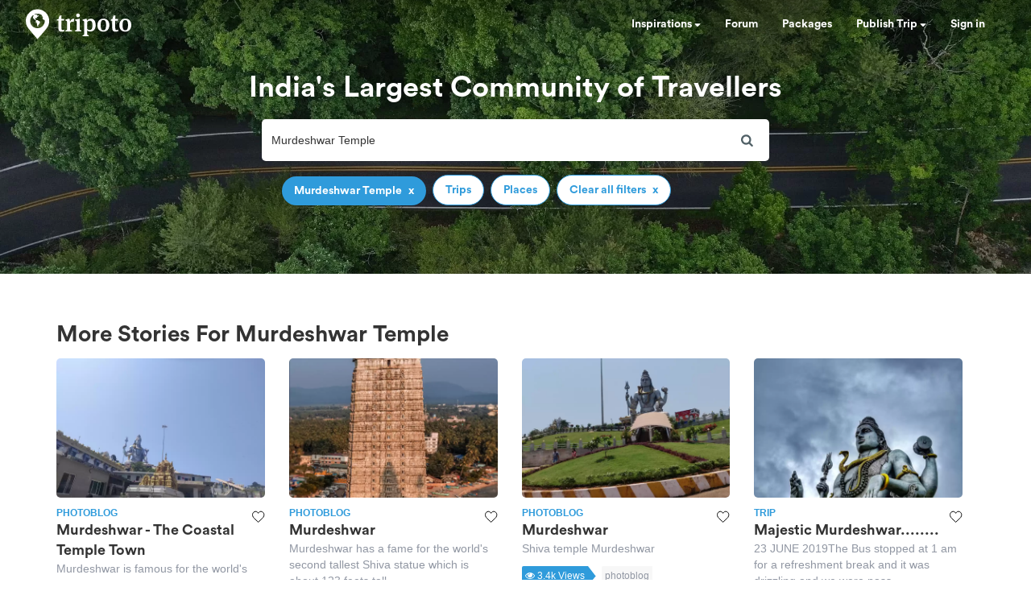

--- FILE ---
content_type: text/html; charset=utf-8
request_url: https://www.tripoto.com/search?keywords=Murdeshwar+Temple
body_size: 33922
content:
<!DOCTYPE html> <html dir="ltr" lang="en"> <head> <title>Tripoto</title> <meta name="theme-color" content="#2f9bdb"> <meta http-equiv="Content-Type" content="text/html; charset=utf-8"/> <meta name="p:domain_verify" content="5ce359dd0785c670efd0971a6ccbf30c"/> <meta name="viewport" content="width=device-width, initial-scale=1.0,maximum-scale=1.0"/> <meta property="fb:pages" content="321639637922428"/> <link rel="search" type="application/opensearchdescription+xml" href="https://www.tripoto.com/opensearch.xml" title="Tripoto search"/> <meta name="Access-Control-Allow-Origin" content="*" /> <link rel="shortcut icon" type="image/x-icon" href="https://cdn1.tripoto.com/assets/2.9/img/favicon.ico"/> <link rel="manifest" href="https://cdn1.tripoto.com/assets/2.9/resources/manifest.json"/> <link rel="canonical" href="https://www.tripoto.com/search" /> <meta name="google-play-app" content="app-id=com.tripoto"/> <meta property="al:android:url" content="https://www.tripoto.com/"/> <meta property="al:android:app_name" content="Travel Planner App To Plan Trips By Tripoto"/> <link rel="preload" href="https://cdn1.tripoto.com/assets/2.9/img/logo/tripoto.svg" as="image"/> <meta name="keywords" content=""/> <meta name="description" content=""/> <meta name="robots" content="noindex"/> <meta property="og:title" content=" "/> <meta property="og:image" content="https://cdn1.tripoto.com/media/filter/nl/img/311219/Image/1649352142_bg_road.jpg.webp"/> <meta property="og:image:width" content="960"/> <meta property="og:image:height" content="299"/> <meta property="og:url" content="https://www.tripoto.comsearch"/> <meta property="og:type" content="Article"/> <meta property="og:site_name" content="Tripoto"/> <meta property="fb:app_id" content="546191595440610"/> <meta property="article:publisher" content="https://www.tripoto.com/"/> <meta property="article:author" content="Tripoto"/> <meta name="twitter:card" content="summary_large_image"/> <meta name="twitter:site" content="@tripoto"/> <meta name="twitter:image" content="https://cdn1.tripoto.com/media/filter/nl/img/311219/Image/1649352142_bg_road.jpg.webp"/> <meta name="twitter:title" content=" "/> <meta name="twitter:description" content=""/> <meta name="twitter:url" content="https://www.tripoto.comsearch"/> <meta name="twitter:domain" content="tripoto.com"/> <meta name="twitter:app:name:iphone" content="Tripoto"/> <meta name="twitter:app:id:iphone" content="931179037"/> <meta name="twitter:app:name:ipad" content="Tripoto"/> <meta name="twitter:app:id:ipad" content="931179037"/> <meta name="twitter:app:name:googleplay" content="Tripoto"/> <meta name="twitter:app:id:googleplay" content="com.tripoto"/> <link rel="dns-prefetch" href="//cdn.tripoto.com/"> <link rel="dns-prefetch" href="//cdn1.tripoto.com/"> <link rel="dns-prefetch" href="//www.google-analytics.com/"> <link rel="dns-prefetch" href="//www.facebook.com/"> <link rel="dns-prefetch" href="//connect.facebook.net/"> <link rel="preload" href="https://cdn.tripoto.com/assets/aea0f07a74d2aeebc7773de6796e875a/css/fonts/fontawesome-webfont.woff2?v=4.7.0" as="font" type="font/woff2" crossorigin> <link rel="preload" href="https://cdn1.tripoto.com/assets/css/fonts/CircularAirPro-Bold.otf" as="font" type="font/otf" crossorigin> <style id='old-style'> * { box-sizing: border-box; } .font-circular { font-family: "Helvetica Neue", Helvetica, Arial, sans-serif; font-weight: 700; } body { font-family: "Helvetica Neue",Helvetica,Arial,sans-serif; font-size: 14px; line-height: 1.42857143; color: #506066; background: #fff; margin:0; padding:0; } .pull-right { float: right } header .dropdown ul { display: none; } header ul { list-style-type: none; margin: 5px 0px; padding: 0; } header ul li { display: inline-block; float: left; } header .collapse.navbar-collapse.pull-right { padding-right: 15px; } header ul li a, header ul li a:hover, header ul li a:active, header ul li a:visited { color: white;text-decoration:none;font-size:14px;cursor: pointer } .sign-in-space { width: 134px } .nav-parent { min-height:60px;width:100%;background:#2f9bdb;border-color:#2289c6;border:1px solid transparent; } .logo-image { padding:8px 0px 0px 10px; } .initially-invisible { visibility: hidden; } .navbar-nav { margin: 0; } .nav>li>a { position: relative; display: block; padding: 20px 15px; } .navbar-fixed-top { top:0 } .navbar-fixed-top, .navbar-fixed-bottom { position: fixed; right: 0; left: 0; z-index: 1030; } html{font-family:sans-serif;-ms-text-size-adjust:100%;-webkit-text-size-adjust:100%}body{margin:0}article,aside,details,figcaption,figure,footer,header,hgroup,main,menu,nav,section,summary{display:block}audio,canvas,progress,video{display:inline-block;vertical-align:baseline}audio:not([controls]){display:none;height:0}[hidden],template{display:none}a{background-color:transparent}a:active,a:hover{outline:0}abbr[title]{border-bottom:1px dotted}b,strong{font-weight:bold}dfn{font-style:italic}h1{font-size:2em;margin:0.67em 0}mark{background:#ff0;color:#000}small{font-size:80%}sub,sup{font-size:75%;line-height:0;position:relative;vertical-align:baseline}sup{top:-0.5em}sub{bottom:-0.25em}img{border:0}svg:not(:root){overflow:hidden}figure{margin:1em 40px}hr{-webkit-box-sizing:content-box;-moz-box-sizing:content-box;box-sizing:content-box;height:0}pre{overflow:auto}code,kbd,pre,samp{font-family:monospace, monospace;font-size:1em}button,input,optgroup,select,textarea{color:inherit;font:inherit;margin:0}button{overflow:visible}button,select{text-transform:none}button,html input[type="button"],input[type="reset"],input[type="submit"]{-webkit-appearance:button;cursor:pointer}button[disabled],html input[disabled]{cursor:default}button::-moz-focus-inner,input::-moz-focus-inner{border:0;padding:0}input{line-height:normal}input[type="checkbox"],input[type="radio"]{-webkit-box-sizing:border-box;-moz-box-sizing:border-box;box-sizing:border-box;padding:0}input[type="number"]::-webkit-inner-spin-button,input[type="number"]::-webkit-outer-spin-button{height:auto}input[type="search"]{-webkit-appearance:textfield;-webkit-box-sizing:content-box;-moz-box-sizing:content-box;box-sizing:content-box}input[type="search"]::-webkit-search-cancel-button,input[type="search"]::-webkit-search-decoration{-webkit-appearance:none}fieldset{border:1px solid #c0c0c0;margin:0 2px;padding:0.35em 0.625em 0.75em}legend{border:0;padding:0}textarea{overflow:auto}optgroup{font-weight:bold}table{border-collapse:collapse;border-spacing:0}td,th{padding:0}*{-webkit-box-sizing:border-box;-moz-box-sizing:border-box;box-sizing:border-box}*:before,*:after{-webkit-box-sizing:border-box;-moz-box-sizing:border-box;box-sizing:border-box}html{font-size:10px;-webkit-tap-highlight-color:rgba(0,0,0,0)}body{font-family:"Helvetica Neue",Helvetica,Arial,sans-serif;font-size:14px;line-height:1.42857143;color:#333;background-color:#fff}input,button,select,textarea{font-family:inherit;font-size:inherit;line-height:inherit}a{color:#337ab7;text-decoration:none}a:hover,a:focus{color:#23527c;text-decoration:underline}a:focus{outline:5px auto -webkit-focus-ring-color;outline-offset:-2px}figure{margin:0}img{vertical-align:middle}.img-responsive{display:block;max-width:100%;height:auto}.img-rounded{border-radius:6px}.img-thumbnail{padding:4px;line-height:1.42857143;background-color:#fff;border:1px solid #ddd;border-radius:4px;-webkit-transition:all .2s ease-in-out;-o-transition:all .2s ease-in-out;transition:all .2s ease-in-out;display:inline-block;max-width:100%;height:auto}.img-circle{border-radius:50%}hr{margin-top:20px;margin-bottom:20px;border:0;border-top:1px solid #eee}.sr-only{position:absolute;width:1px;height:1px;margin:-1px;padding:0;overflow:hidden;clip:rect(0, 0, 0, 0);border:0}.sr-only-focusable:active,.sr-only-focusable:focus{position:static;width:auto;height:auto;margin:0;overflow:visible;clip:auto}[role="button"]{cursor:pointer}.container{margin-right:auto;margin-left:auto;padding-left:15px;padding-right:15px}@media (min-width:768px){.container{width:750px}}@media (min-width:992px){.container{width:970px}}@media (min-width:1200px){.container{width:1170px}}.container-fluid{margin-right:auto;margin-left:auto;padding-left:15px;padding-right:15px}.row{margin-left:-15px;margin-right:-15px}.col-xs-1, .col-sm-1, .col-md-1, .col-lg-1, .col-xs-2, .col-sm-2, .col-md-2, .col-lg-2, .col-xs-3, .col-sm-3, .col-md-3, .col-lg-3, .col-xs-4, .col-sm-4, .col-md-4, .col-lg-4, .col-xs-5, .col-sm-5, .col-md-5, .col-lg-5, .col-xs-6, .col-sm-6, .col-md-6, .col-lg-6, .col-xs-7, .col-sm-7, .col-md-7, .col-lg-7, .col-xs-8, .col-sm-8, .col-md-8, .col-lg-8, .col-xs-9, .col-sm-9, .col-md-9, .col-lg-9, .col-xs-10, .col-sm-10, .col-md-10, .col-lg-10, .col-xs-11, .col-sm-11, .col-md-11, .col-lg-11, .col-xs-12, .col-sm-12, .col-md-12, .col-lg-12{position:relative;min-height:1px;padding-left:15px;padding-right:15px}.col-xs-1, .col-xs-2, .col-xs-3, .col-xs-4, .col-xs-5, .col-xs-6, .col-xs-7, .col-xs-8, .col-xs-9, .col-xs-10, .col-xs-11, .col-xs-12{float:left}.col-xs-12{width:100%}.col-xs-11{width:91.66666667%}.col-xs-10{width:83.33333333%}.col-xs-9{width:75%}.col-xs-8{width:66.66666667%}.col-xs-7{width:58.33333333%}.col-xs-6{width:50%}.col-xs-5{width:41.66666667%}.col-xs-4{width:33.33333333%}.col-xs-3{width:25%}.col-xs-2{width:16.66666667%}.col-xs-1{width:8.33333333%}.col-xs-pull-12{right:100%}.col-xs-pull-11{right:91.66666667%}.col-xs-pull-10{right:83.33333333%}.col-xs-pull-9{right:75%}.col-xs-pull-8{right:66.66666667%}.col-xs-pull-7{right:58.33333333%}.col-xs-pull-6{right:50%}.col-xs-pull-5{right:41.66666667%}.col-xs-pull-4{right:33.33333333%}.col-xs-pull-3{right:25%}.col-xs-pull-2{right:16.66666667%}.col-xs-pull-1{right:8.33333333%}.col-xs-pull-0{right:auto}.col-xs-push-12{left:100%}.col-xs-push-11{left:91.66666667%}.col-xs-push-10{left:83.33333333%}.col-xs-push-9{left:75%}.col-xs-push-8{left:66.66666667%}.col-xs-push-7{left:58.33333333%}.col-xs-push-6{left:50%}.col-xs-push-5{left:41.66666667%}.col-xs-push-4{left:33.33333333%}.col-xs-push-3{left:25%}.col-xs-push-2{left:16.66666667%}.col-xs-push-1{left:8.33333333%}.col-xs-push-0{left:auto}.col-xs-offset-12{margin-left:100%}.col-xs-offset-11{margin-left:91.66666667%}.col-xs-offset-10{margin-left:83.33333333%}.col-xs-offset-9{margin-left:75%}.col-xs-offset-8{margin-left:66.66666667%}.col-xs-offset-7{margin-left:58.33333333%}.col-xs-offset-6{margin-left:50%}.col-xs-offset-5{margin-left:41.66666667%}.col-xs-offset-4{margin-left:33.33333333%}.col-xs-offset-3{margin-left:25%}.col-xs-offset-2{margin-left:16.66666667%}.col-xs-offset-1{margin-left:8.33333333%}.col-xs-offset-0{margin-left:0}@media (min-width:768px){.col-sm-1, .col-sm-2, .col-sm-3, .col-sm-4, .col-sm-5, .col-sm-6, .col-sm-7, .col-sm-8, .col-sm-9, .col-sm-10, .col-sm-11, .col-sm-12{float:left}.col-sm-12{width:100%}.col-sm-11{width:91.66666667%}.col-sm-10{width:83.33333333%}.col-sm-9{width:75%}.col-sm-8{width:66.66666667%}.col-sm-7{width:58.33333333%}.col-sm-6{width:50%}.col-sm-5{width:41.66666667%}.col-sm-4{width:33.33333333%}.col-sm-3{width:25%}.col-sm-2{width:16.66666667%}.col-sm-1{width:8.33333333%}.col-sm-pull-12{right:100%}.col-sm-pull-11{right:91.66666667%}.col-sm-pull-10{right:83.33333333%}.col-sm-pull-9{right:75%}.col-sm-pull-8{right:66.66666667%}.col-sm-pull-7{right:58.33333333%}.col-sm-pull-6{right:50%}.col-sm-pull-5{right:41.66666667%}.col-sm-pull-4{right:33.33333333%}.col-sm-pull-3{right:25%}.col-sm-pull-2{right:16.66666667%}.col-sm-pull-1{right:8.33333333%}.col-sm-pull-0{right:auto}.col-sm-push-12{left:100%}.col-sm-push-11{left:91.66666667%}.col-sm-push-10{left:83.33333333%}.col-sm-push-9{left:75%}.col-sm-push-8{left:66.66666667%}.col-sm-push-7{left:58.33333333%}.col-sm-push-6{left:50%}.col-sm-push-5{left:41.66666667%}.col-sm-push-4{left:33.33333333%}.col-sm-push-3{left:25%}.col-sm-push-2{left:16.66666667%}.col-sm-push-1{left:8.33333333%}.col-sm-push-0{left:auto}.col-sm-offset-12{margin-left:100%}.col-sm-offset-11{margin-left:91.66666667%}.col-sm-offset-10{margin-left:83.33333333%}.col-sm-offset-9{margin-left:75%}.col-sm-offset-8{margin-left:66.66666667%}.col-sm-offset-7{margin-left:58.33333333%}.col-sm-offset-6{margin-left:50%}.col-sm-offset-5{margin-left:41.66666667%}.col-sm-offset-4{margin-left:33.33333333%}.col-sm-offset-3{margin-left:25%}.col-sm-offset-2{margin-left:16.66666667%}.col-sm-offset-1{margin-left:8.33333333%}.col-sm-offset-0{margin-left:0}}@media (min-width:992px){.col-md-1, .col-md-2, .col-md-3, .col-md-4, .col-md-5, .col-md-6, .col-md-7, .col-md-8, .col-md-9, .col-md-10, .col-md-11, .col-md-12{float:left}.col-md-12{width:100%}.col-md-11{width:91.66666667%}.col-md-10{width:83.33333333%}.col-md-9{width:75%}.col-md-8{width:66.66666667%}.col-md-7{width:58.33333333%}.col-md-6{width:50%}.col-md-5{width:41.66666667%}.col-md-4{width:33.33333333%}.col-md-3{width:25%}.col-md-2{width:16.66666667%}.col-md-1{width:8.33333333%}.col-md-pull-12{right:100%}.col-md-pull-11{right:91.66666667%}.col-md-pull-10{right:83.33333333%}.col-md-pull-9{right:75%}.col-md-pull-8{right:66.66666667%}.col-md-pull-7{right:58.33333333%}.col-md-pull-6{right:50%}.col-md-pull-5{right:41.66666667%}.col-md-pull-4{right:33.33333333%}.col-md-pull-3{right:25%}.col-md-pull-2{right:16.66666667%}.col-md-pull-1{right:8.33333333%}.col-md-pull-0{right:auto}.col-md-push-12{left:100%}.col-md-push-11{left:91.66666667%}.col-md-push-10{left:83.33333333%}.col-md-push-9{left:75%}.col-md-push-8{left:66.66666667%}.col-md-push-7{left:58.33333333%}.col-md-push-6{left:50%}.col-md-push-5{left:41.66666667%}.col-md-push-4{left:33.33333333%}.col-md-push-3{left:25%}.col-md-push-2{left:16.66666667%}.col-md-push-1{left:8.33333333%}.col-md-push-0{left:auto}.col-md-offset-12{margin-left:100%}.col-md-offset-11{margin-left:91.66666667%}.col-md-offset-10{margin-left:83.33333333%}.col-md-offset-9{margin-left:75%}.col-md-offset-8{margin-left:66.66666667%}.col-md-offset-7{margin-left:58.33333333%}.col-md-offset-6{margin-left:50%}.col-md-offset-5{margin-left:41.66666667%}.col-md-offset-4{margin-left:33.33333333%}.col-md-offset-3{margin-left:25%}.col-md-offset-2{margin-left:16.66666667%}.col-md-offset-1{margin-left:8.33333333%}.col-md-offset-0{margin-left:0}}@media (min-width:1200px){.col-lg-1, .col-lg-2, .col-lg-3, .col-lg-4, .col-lg-5, .col-lg-6, .col-lg-7, .col-lg-8, .col-lg-9, .col-lg-10, .col-lg-11, .col-lg-12{float:left}.col-lg-12{width:100%}.col-lg-11{width:91.66666667%}.col-lg-10{width:83.33333333%}.col-lg-9{width:75%}.col-lg-8{width:66.66666667%}.col-lg-7{width:58.33333333%}.col-lg-6{width:50%}.col-lg-5{width:41.66666667%}.col-lg-4{width:33.33333333%}.col-lg-3{width:25%}.col-lg-2{width:16.66666667%}.col-lg-1{width:8.33333333%}.col-lg-pull-12{right:100%}.col-lg-pull-11{right:91.66666667%}.col-lg-pull-10{right:83.33333333%}.col-lg-pull-9{right:75%}.col-lg-pull-8{right:66.66666667%}.col-lg-pull-7{right:58.33333333%}.col-lg-pull-6{right:50%}.col-lg-pull-5{right:41.66666667%}.col-lg-pull-4{right:33.33333333%}.col-lg-pull-3{right:25%}.col-lg-pull-2{right:16.66666667%}.col-lg-pull-1{right:8.33333333%}.col-lg-pull-0{right:auto}.col-lg-push-12{left:100%}.col-lg-push-11{left:91.66666667%}.col-lg-push-10{left:83.33333333%}.col-lg-push-9{left:75%}.col-lg-push-8{left:66.66666667%}.col-lg-push-7{left:58.33333333%}.col-lg-push-6{left:50%}.col-lg-push-5{left:41.66666667%}.col-lg-push-4{left:33.33333333%}.col-lg-push-3{left:25%}.col-lg-push-2{left:16.66666667%}.col-lg-push-1{left:8.33333333%}.col-lg-push-0{left:auto}.col-lg-offset-12{margin-left:100%}.col-lg-offset-11{margin-left:91.66666667%}.col-lg-offset-10{margin-left:83.33333333%}.col-lg-offset-9{margin-left:75%}.col-lg-offset-8{margin-left:66.66666667%}.col-lg-offset-7{margin-left:58.33333333%}.col-lg-offset-6{margin-left:50%}.col-lg-offset-5{margin-left:41.66666667%}.col-lg-offset-4{margin-left:33.33333333%}.col-lg-offset-3{margin-left:25%}.col-lg-offset-2{margin-left:16.66666667%}.col-lg-offset-1{margin-left:8.33333333%}.col-lg-offset-0{margin-left:0}}.clearfix:before,.clearfix:after,.container:before,.container:after,.container-fluid:before,.container-fluid:after,.row:before,.row:after{content:" ";display:table}.clearfix:after,.container:after,.container-fluid:after,.row:after{clear:both}.center-block{display:block;margin-left:auto;margin-right:auto}.pull-right{float:right !important}.pull-left{float:left !important}.hide{display:none !important}.show{display:block !important}.invisible{visibility:hidden}.text-hide{font:0/0 a;color:transparent;text-shadow:none;background-color:transparent;border:0}.hidden{display:none !important}.affix{position:fixed}@-ms-viewport{width:device-width}.visible-xs,.visible-sm,.visible-md,.visible-lg{display:none !important}.visible-xs-block,.visible-xs-inline,.visible-xs-inline-block,.visible-sm-block,.visible-sm-inline,.visible-sm-inline-block,.visible-md-block,.visible-md-inline,.visible-md-inline-block,.visible-lg-block,.visible-lg-inline,.visible-lg-inline-block{display:none !important}@media (max-width:767px){.visible-xs{display:block !important}table.visible-xs{display:table !important}tr.visible-xs{display:table-row !important}th.visible-xs,td.visible-xs{display:table-cell !important}}@media (max-width:767px){.visible-xs-block{display:block !important}}@media (max-width:767px){.visible-xs-inline{display:inline !important}}@media (max-width:767px){.visible-xs-inline-block{display:inline-block !important}}@media (min-width:768px) and (max-width:991px){.visible-sm{display:block !important}table.visible-sm{display:table !important}tr.visible-sm{display:table-row !important}th.visible-sm,td.visible-sm{display:table-cell !important}}@media (min-width:768px) and (max-width:991px){.visible-sm-block{display:block !important}}@media (min-width:768px) and (max-width:991px){.visible-sm-inline{display:inline !important}}@media (min-width:768px) and (max-width:991px){.visible-sm-inline-block{display:inline-block !important}}@media (min-width:992px) and (max-width:1199px){.visible-md{display:block !important}table.visible-md{display:table !important}tr.visible-md{display:table-row !important}th.visible-md,td.visible-md{display:table-cell !important}}@media (min-width:992px) and (max-width:1199px){.visible-md-block{display:block !important}}@media (min-width:992px) and (max-width:1199px){.visible-md-inline{display:inline !important}}@media (min-width:992px) and (max-width:1199px){.visible-md-inline-block{display:inline-block !important}}@media (min-width:1200px){.visible-lg{display:block !important}table.visible-lg{display:table !important}tr.visible-lg{display:table-row !important}th.visible-lg,td.visible-lg{display:table-cell !important}}@media (min-width:1200px){.visible-lg-block{display:block !important}}@media (min-width:1200px){.visible-lg-inline{display:inline !important}}@media (min-width:1200px){.visible-lg-inline-block{display:inline-block !important}}@media (max-width:767px){.hidden-xs{display:none !important}}@media (min-width:768px) and (max-width:991px){.hidden-sm{display:none !important}}@media (min-width:992px) and (max-width:1199px){.hidden-md{display:none !important}}@media (min-width:1200px){.hidden-lg{display:none !important}}.visible-print{display:none !important}@media print{.visible-print{display:block !important}table.visible-print{display:table !important}tr.visible-print{display:table-row !important}th.visible-print,td.visible-print{display:table-cell !important}}.visible-print-block{display:none !important}@media print{.visible-print-block{display:block !important}}.visible-print-inline{display:none !important}@media print{.visible-print-inline{display:inline !important}}.visible-print-inline-block{display:none !important}@media print{.visible-print-inline-block{display:inline-block !important}}@media print{.hidden-print{display:none !important}} :root{--theme-color:#2f9bdb;--grey-color:#9197a3}html{font-size:100%;scroll-behavior:smooth}body{font-family:helvetica,arial,sans-serif}.background-loader:not([loaded]),img[data-src]{background-color:#fafafa;background:linear-gradient(270deg,#fafafa,#ddd,#fafafa,#ddd,#fafafa) 0 0/500% 500%;-webkit-animation:lazy-load 1s ease infinite;-moz-animation:lazy-load 1s ease infinite;animation:lazy-load 1s ease infinite}@font-face{font-family:circularairpro-bold;src:url(https://cdn1.tripoto.com/assets/css/fonts/CircularAirPro-Bold.otf);font-display:swap}.font-circular{font-family:circularairpro-bold,Helvetica,Arial,sans-serif;font-weight:700}.h1,.h2,.h3,h1,h2,h3{margin-top:20px;margin-bottom:10px}h3{font-size:24px}.h1,.h2,.h3,.h4,.h5,.h6,h1,h2,h3,h4,h5,h6{font-family:inherit;font-weight:500;line-height:1.1;color:inherit}footer .footer-list .footer-link{display:block;margin:8px 0}.container-title:before{display:block;content:"";height:70px;margin:-70px 0 0}.margin-auto{margin:0 auto!important}.margin-default{margin:15px!important}.margin-med{margin:12px!important}.margin-small{margin:8px!important}.margin-xsmall{margin:4px!important}.margin-none{margin:0!important}.margin-left-none{margin-left:0!important}.margin-right-none{margin-right:0!important}.margin-top-none{margin-top:0!important}.margin-bottom-none{margin-bottom:0!important}.margin-row-large{margin-top:30px!important;margin-bottom:30px!important}.margin-row-default{margin-top:15px!important;margin-bottom:15px!important}.margin-row-med{margin-top:12px!important;margin-bottom:12px!important}.margin-row-small{margin-top:8px!important;margin-bottom:8px!important}.margin-row-xsmall{margin-top:4px!important;margin-bottom:4px!important}.margin-col-default{margin-left:15px!important;margin-right:15px!important}.margin-col-med{margin-left:12px!important;margin-right:12px!important}.margin-col-small{margin-left:8px!important;margin-right:8px!important}.margin-col-xsmall{margin-left:4px!important;margin-right:4px!important}.margin-top-large{margin-top:30px}.margin-right-large{margin-right:30px!important}.margin-bottom-large{margin-bottom:30px!important}.margin-left-large{margin-left:30px!important}.margin-top-default{margin-top:15px!important}.margin-right-default{margin-right:15px!important}.margin-bottom-default{margin-bottom:15px!important}.margin-left-default{margin-left:15px!important}.margin-top-med{margin-top:12px!important}.margin-right-med{margin-right:12px!important}.margin-bottom-med{margin-bottom:12px!important}.margin-left-med{margin-left:12px!important}.margin-top-small{margin-top:8px!important}.margin-right-small{margin-right:8px!important}.margin-bottom-small{margin-bottom:8px!important}.margin-left-small{margin-left:8px!important}.margin-top-xsmall{margin-top:4px!important}.margin-right-xsmall{margin-right:4px!important}.margin-bottom-xsmall{margin-bottom:4px!important}.margin-left-xsmall{margin-left:4px!important}.margin-left-auto{margin-left:auto!important}.padding-large{padding:30px}.padding-default{padding:15px}.padding-med{padding:12px}.padding-small{padding:8px}.padding-xsmall{padding:4px}.padding-none{padding:0!important}.padding-left-none{padding-left:0!important}.padding-right-none{padding-right:0!important}.padding-col-none{padding-left:0!important;padding-right:0!important}.padding-top-none{padding-top:0}.padding-bottom-none{padding-bottom:0}.padding-row-none{padding-top:0!important;padding-bottom:0!important}.padding-row-large{padding-top:30px;padding-bottom:30px}.padding-row-default{padding-top:15px;padding-bottom:15px}.padding-row-med{padding-top:12px;padding-bottom:12px}.padding-row-small{padding-top:8px;padding-bottom:8px}.padding-row-xsmall{padding-top:4px;padding-bottom:4px}.padding-col-large{padding-left:30px;padding-right:30px}.padding-col-default{padding-left:15px;padding-right:15px}.padding-col-med{padding-left:12px;padding-right:12px}.padding-col-small{padding-left:8px;padding-right:8px}.padding-col-xsmall{padding-left:4px;padding-right:4px}.padding-top-large{padding-top:30px}.padding-right-large{padding-right:30px}.padding-bottom-large{padding-bottom:30px}.padding-left-large{padding-left:30px}.padding-top-default{padding-top:15px}.padding-right-default{padding-right:15px}.padding-bottom-default{padding-bottom:15px}.padding-left-default{padding-left:15px}.padding-top-med{padding-top:12px}.padding-right-med{padding-right:12px}.padding-bottom-med{padding-bottom:12px}.padding-left-med{padding-left:12px}.padding-top-small{padding-top:8px}.padding-right-small{padding-right:8px}.padding-bottom-small{padding-bottom:8px}.padding-left-small{padding-left:8px}.padding-top-xsmall{padding-top:4px}.padding-right-xsmall{padding-right:4px}.padding-bottom-xsmall{padding-bottom:4px}.padding-left-xsmall{padding-left:4px}.font-arial{font-family:-apple-system,helvetica,arial,sans-serif;font-weight:400}.font-zero{font-size:0!important}.font-inherit{font-family:inherit}.font-weight-normal{font-weight:400}.font-8{font-size:8px}.font-weight-500{font-weight:500}.font-bold{font-weight:700!important}.font-normal{font-weight:400}.font-thin{font-weight:300}.font-xs{font-size:10px}.font-small{font-size:12px!important}.font-default{font-size:14px}.font-med{font-size:16px!important}.font-lg{font-size:18px}.font-xlg{font-size:20px}.font-xxlg{font-size:24px}.font-26{font-size:26px}.font-28{font-size:28px}.font-32{font-size:32px}.font-36{font-size:36px}.font-smoothing{-webkit-font-smoothing:antialiased}.font-helvetica{font-family:-apple-system,helvetica,arial,sans-serif!important}.color-white-on-hover:active,.color-white-on-hover:focus,.color-white-on-hover:hover,.hover-parent:hover .color-white-on-parent-hover{color:#fff}.color-blue-on-hover:active,.color-blue-on-hover:focus,.color-blue-on-hover:hover{color:#2f9bdb}.color-grey{color:#9197a3}.color-grey-on-hover:active,.color-grey-on-hover:focus,.color-grey-on-hover:hover{color:#9197a3}.color-light-grey{color:rgba(80,96,102,.3)}.color-dark-grey{color:#4c4c4c}.color-dark,.color-dark-on-hover:active,.color-dark-on-hover:focus,.color-dark-on-hover:hover{color:#333}.color-stardust,.color-stardust-on-hover:active,.color-stardust-on-hover:focus,.color-stardust-on-hover:hover{color:#506066}.color-blue{color:#2f9bdb}.color-white{color:#fff}.color-green{color:#63c394}.color-dark-green{color:#359391}.color-hotels,.color-hotels-on-hover:active,.color-hotels-on-hover:hover{color:#ff796b}.color-red{color:red}.color-orange{color:#f63}.color-orange-on-hover:active,.color-orange-on-hover:focus,.color-orange-on-hover:hover{color:#f63}.color-facebook{color:#3b5998}.color-yellow{color:#f4bc42}.color-violet,.color-violet-on-hover:hover{color:#8e44ad}.border-color-violet,.border-color-violet-on-hover:hover{border-color:#8e44ad}.background-cover{background-size:cover;object-fit:cover}.background-white,.background-white-on-hover:hover{background-color:#fff}.background-grey{background-color:#f7f7f7}.background-red{background:red}.background-yellow{background:#f4bc42}.background-none{background:0 0}.background-light-orange{background-color:#ff796b}.background-orange{background-color:#f63}.background-blue,.background-blue-on-hover:hover{background:#2f9bdb}.background-light-blue{background:rgba(47,155,219,.05)}.background-medium-blue{background:#cbe5f6}.background-lightgrey{background-color:#fafafa}.background-lightgrey-on-hover:hover{background-color:#fafafa}.background-darker-on-hover:hover{background-color:rgba(0,0,0,.3)}.background-facebook{background:#3b5998}.background-green{background-color:#63c394}.background-dark-green{background-color:#359391}.background-black{background:#111}.background-blue-gradient{background:#2f9bdb;background:-webkit-linear-gradient(#5ccbf0,#2f9bdb);background:-o-linear-gradient(#5ccbf0,#2f9bdb);background:-moz-linear-gradient(#5ccbf0,#2f9bdb);background:linear-gradient(#5ccbf0,#2f9bdb)}.background-blue-gradient-inverse{background:#2f9bdb;background:-webkit-linear-gradient(#2f9bdb,#5ccbf0);background:-o-linear-gradient(#2f9bdb,#5ccbf0);background:-moz-linear-gradient(#2f9bdb,#5ccbf0);background:linear-gradient(#2f9bdb,#5ccbf0)}.bottom-overlay{background:-webkit-linear-gradient(to bottom,rgba(255,255,255,0),rgba(0,0,0,.5));background:-moz-linear-gradient(to bottom,rgba(255,255,255,0),rgba(0,0,0,.5));background:-o-linear-gradient(to bottom,rgba(255,255,255,0),rgba(0,0,0,.5));background:linear-gradient(to bottom,rgba(255,255,255,0),rgba(0,0,0,.5))}.overlay{position:absolute;top:0;width:100%;height:100%;background:-webkit-linear-gradient(transparent,transparent,rgba(0,0,0,.9));background:-moz-linear-gradient(transparent,transparent,rgba(0,0,0,.9));background:-o-linear-gradient(transparent,transparent,rgba(0,0,0,.9));background:linear-gradient(transparent,transparent,rgba(0,0,0,.9))}.dropdown-menu.dropdown-left{right:0;left:auto}.tag-arrow{width:0;height:0;top:0;right:-10px;position:absolute;border-color:transparent;border-style:solid;border-width:13px 0 11.5px 10px}.background-white .tag-arrow{border-left-color:#fff}.background-grey .tag-arrow{border-left-color:#f7f7f7}.background-red .tag-arrow{border-left-color:red}.background-light-orange .tag-arrow{border-left-color:#ff796b}.background-blue .tag-arrow,.background-blue-on-hover:hover .tag-arrow{border-left-color:#2f9bdb}.background-light-blue .tag-arrow{border-left-color:rgba(47,155,219,.05)}.background-lightgrey .tag-arrow,.background-lightgrey-on-hover:hover .tag-arrow{border-left-color:#fafafa}.background-facebook .tag-arrow{border-left-color:#3b5998}.background-green .tag-arrow{border-left-color:#63c394}.background-dark-green .tag-arrow{border-left-color:#359391}.background-black .tag-arrow{border-left-color:#111}.alternate-background-card:nth-child(6n) .background-alternate:not([loaded]),.container-card:nth-child(6n) .background-alternate:not([loaded]),.feed-card:nth-child(6n) .background-alternate:not([loaded]){background-color:#b0d2df}.alternate-background-card:nth-child(6n+1) .background-alternate:not([loaded]),.container-card:nth-child(6n+1) .background-alternate:not([loaded]),.feed-card:nth-child(6n+1) .background-alternate:not([loaded]){background-color:#b0dfc8}.alternate-background-card:nth-child(6n+2) .background-alternate:not([loaded]),.container-card:nth-child(6n+2) .background-alternate:not([loaded]),.feed-card:nth-child(6n+2) .background-alternate:not([loaded]){background-color:#dfd8b0}.alternate-background-card:nth-child(6n+3) .background-alternate:not([loaded]),.container-card:nth-child(6n+3) .background-alternate:not([loaded]),.feed-card:nth-child(6n+3) .background-alternate:not([loaded]){background-color:#b0bfdf}.alternate-background-card:nth-child(6n+4) .background-alternate:not([loaded]),.container-card:nth-child(6n+4) .background-alternate:not([loaded]),.feed-card:nth-child(6n+4) .background-alternate:not([loaded]){background-color:#dfb6b0}.alternate-background-card:nth-child(6n+5) .background-alternate:not([loaded]),.container-card:nth-child(6n+5) .background-alternate:not([loaded]),.feed-card:nth-child(6n+5) .background-alternate:not([loaded]){background-color:#c9dfb0}.line-height-14{line-height:14px}.line-height-18{line-height:18px}.line-height-1{line-height:1}.line-height-24{line-height:24px!important}.line-height-30{line-height:30px!important}.line-height-34{line-height:34px}.chevron-toggle{cursor:pointer;position:relative;transform:rotate(0)}.collapsed .chevron-toggle{transform:rotate(90deg)}.box-shadow-default{border:1px solid rgba(145,151,163,.2);box-shadow:0 5px 10px 0 #dddddd80}.box-shadow-on-hover:hover{box-shadow:0 5px 10px 0 #dddddd80}.border-radius-extra-large{border-radius:100px}.border-radius-large{border-radius:10px}.border-radius-normal{border-radius:5px}.border-radius-small{border-radius:2px}.border-radius-none{border-radius:0}.border-tl-radius-small{border-top-left-radius:2px}.border-tr-radius-small{border-top-right-radius:2px}.border-bl-radius-small{border-bottom-left-radius:2px}.border-br-radius-small{border-bottom-right-radius:2px}.border-tr-radius-normal{border-top-right-radius:5px}.border-br-radius-normal{border-bottom-right-radius:5px}.border-transparent{border:1px solid transparent!important}.border-white{border:1px solid #fff!important}.border-grey{border:1px solid #ddd}.border-top-grey{border-top:1px solid #ddd}.border-tr-radius-0{border-top-right-radius:0}.border-bl-radius-0{border-bottom-left-radius:0}.border-br-radius-0{border-bottom-right-radius:0}.border-bottom-grey{border-bottom:1px solid #ddd}.border-left-grey{border-left:1px solid #ddd}.border-right-grey{border-right:1px solid #ddd}.border-light-grey{border:1px solid #f1f1f1}.border-top-light-grey{border-top:1px solid #f1f1f1}.border-bottom-light-grey{border-bottom:1px solid #f1f1f1}.border-left-light-grey{border-left:1px solid #f1f1f1}.border-blue{border:1px solid #2f9bdb}.border-grey-on-hover:hover{border:1px solid #ddd}.border-dark-green{border:1px solid #359391}.border-orange{border:1px solid #f63}.border-top-none{border-top:none}.border-left-none{border-left:none}.border-right-none{border-right:none}.border-bottom-none{border-bottom:none!important}.border-none{border:none}.box-shadow-container{box-shadow:0 1px 4px rgba(0,0,0,.04);border:1px solid rgba(0,0,0,.09)}.box-shadow-card{box-shadow:0 0 3px rgba(0,0,0,.25)}.box-shadow-none{box-shadow:none}.box-shadow-none-form,.box-shadow-none-form:active,.box-shadow-none-form:focus,.box-shadow-none-form:hover,.box-shadow-none-form:visited{box-shadow:none}.ellipsis-3{overflow:hidden;line-height:1.3em;max-height:3.9em}.object-cover{object-fit:cover}.object-contain{object-fit:contain}.text-center{text-align:center!important}.text-left{text-align:left}.text-right{text-align:right}.col-centered{margin:0 auto!important;float:none!important;display:inherit}.vertical-top{vertical-align:top}.vertical-bottom{vertical-align:bottom}.vertical-sub{vertical-align:sub}.text-strikethrough{text-decoration:line-through}.text-underline{text-decoration:underline}.text-underline-hover:hover{text-decoration:underline}.font-italic{font-style:italic}.text-decoration-none{text-decoration:none}.text-decoration-none:active,.text-decoration-none:hover,.text-decoration-none:visited{text-decoration:none}.col-middle{position:absolute;top:50%;left:50%;transform:translate(-50%,-50%)}.width-100{width:100%}.width-75{width:75%}.width-33{width:33%}.width-auto{width:auto}.height-100{height:100%}.height-100vh{height:100vh}.height-100dvh{height:100dvh}.height-auto{height:auto!important}.height-100vh-with-header{height:calc(100vh - 60px)}.max-height-review-modal{max-height:500px}.max-fit{max-height:100%;max-width:100%}.display-inline-block{display:inline-block}.display-inline{display:inline}.display-table{display:table}.display-table-row{display:table-row}.display-table-cell{display:table-cell}.display-none{display:none}.display-block{display:block}.display-flex{display:-webkit-box!important;display:-moz-box!important;display:-ms-flexbox!important;display:-webkit-flex!important;display:flex!important}.flex-wrap{-webkit-flex-flow:wrap;-moz-flex-flow:wrap;-ms-flex-flow:wrap;-ms-flex-wrap:wrap;flex-flow:wrap}.flex-nowrap{-webkit-flex-flow:nowrap;-moz-flex-flow:nowrap;-ms-flex-flow:nowrap;-ms-flex-wrap:nowrap;flex-flow:nowrap}.flex-baseline{align-items:baseline}.flex-center{align-items:center}.flex-end{align-items:flex-end}.flex-direction-column{flex-direction:column}.flex-container:after,.flex-container:before{display:none}.justify-space-between{justify-content:space-between}.justify-space-around{justify-content:space-around}.justify-center{justify-content:center}.nolist{list-style:none}.text-left{text-align:left}.relative{position:relative}.absolute{position:absolute}.position-static{position:static}.position-sticky{position:-webkit-sticky;position:sticky}.bottom-0{bottom:0}.top-0{top:0}.left-0{left:0}.right-0{right:0}.z-index-1{z-index:1!important}.z-index-highest{z-index:99!important}.z-index-1040{z-index:1040!important}.overflow-hidden{overflow:hidden}.overflow-scroll{overflow:scroll}.overflow-auto{overflow:auto}.overflow-y-scroll{overflow-y:scroll}.hide-scrollbar::-webkit-scrollbar{display:none}.hide-scrollbar{-ms-overflow-style:none;scrollbar-width:none}.ellipsis{text-overflow:ellipsis;overflow:hidden;white-space:nowrap}.no-wrap{white-space:nowrap}.vertical-align-top{vertical-align:top}.vertical-align-middle{vertical-align:middle}.vertical-align-base{vertical-align:baseline}.vertical-align-super{vertical-align:super}.pointer{cursor:pointer}.cursor-default{cursor:default}.cursor-not-allowed{cursor:not-allowed!important}.disable-click{pointer-events:none!important;cursor:default}.outline-none,.outline-none:active,.outline-none:focus,.outline-none:hover{outline:0}.noselect{-webkit-touch-callout:none;-webkit-user-select:none;-khtml-user-select:none;-moz-user-select:none;-ms-user-select:none;user-select:none}.no-resize{resize:none}.box-sizing-content{box-sizing:content-box}.transition-all-fast{transition:all .4s}.text-capitalize{text-transform:capitalize}.break-word{word-wrap:break-word}.break-word-all{word-wrap:break-word;word-break:break-all}.nl2br{white-space:pre-line}.hover-parent:hover .hide-on-parent-hover{display:none}.hover-parent .show-on-parent-hover{display:none}.hover-parent:hover .show-on-parent-hover{display:initial}g-recaptcha>div{margin:0 auto}.lbl{padding:2px 4px;border-radius:4px}.lbl.inline{display:inline-block;margin-right:4px;margin-bottom:4px}.btn.active.focus,.btn.active:focus,.btn.focus,.btn:active.focus,.btn:active:focus,.btn:focus{outline:0}.btn-default:active,.btn-default:focus,.btn-default:hover,.btn-default:visited,.open>.dropdown-toggle.btn-default{background-color:transparent}.btn-fb{background-color:#4a66a0;border:1px solid #4a66a0;color:#fff}.btn-google{background-color:#dd4b39;border:1px solid #dd4b39;color:#fff}.btn-google-white{background-color:#fff;box-shadow:rgba(0,0,0,.2) 0 1px 3px 0!important;color:#7a7878}.btn-whatsapp{background-color:#25d366;border:1px solid #25d366;color:#fff}.btn-action{background-color:#f27669;border:1px solid #f27669;color:#fff}.btn-review{background-color:#2f9bdb;color:#fff;padding-left:30px;padding-right:30px;font-size:14px}.btn-link{border:#8f8f8f22 1px solid;border-radius:5px;padding:2px 8px;cursor:pointer}.btn-link:focus,.btn-link:hover{border:#8f8f8f55 1px solid}.hide-input-spinner,.hide-input-spinner::-webkit-inner-spin-button,.hide-input-spinner::-webkit-outer-spin-button{appearance:none;-webkit-appearance:none;-moz-appearance:textfield}@-webkit-keyframes lazy-load{0%{background-position:62% 50%}100%{background-position:0 50%}}@-moz-keyframes lazy-load{0%{background-position:62% 50%}100%{background-position:0 50%}}@keyframes lazy-load{0%{background-position:62% 50%}100%{background-position:0 50%}}@-webkit-keyframes fadeIn{from{opacity:0}to{opacity:1}}@-moz-keyframes fadeIn{from{opacity:0}to{opacity:1}}@keyframes fadeIn{from{opacity:0}to{opacity:1}}.fade-in{opacity:0;-webkit-animation:fadeIn ease-in 1;-moz-animation:fadeIn ease-in 1;animation:fadeIn ease-in 1;-webkit-animation-fill-mode:forwards;-moz-animation-fill-mode:forwards;animation-fill-mode:forwards;-webkit-animation-duration:.5s;-moz-animation-duration:.5s;animation-duration:.5s}.fade-in.one{-webkit-animation-delay:.3s;-moz-animation-delay:.3s;animation-delay:.3s}.fade-in.fast{-webkit-animation-delay:.1s;-moz-animation-delay:.1s;animation-delay:.1s}@keyframes loader-animation{0%{left:-100%}49%{left:100%}50%{left:100%}100%{left:-100%}}.loader{height:3px;width:100%;position:absolute;overflow:hidden;top:0;left:0}.loader .bar{width:100%;position:absolute;top:0;height:3px;background-color:var(--grey-color,#9197a3);animation-name:loader-animation;animation-duration:2s;animation-iteration-count:infinite;animation-timing-function:ease-in-out}.bottom-toast{font-family:circularairpro-bold;visibility:hidden;min-width:250px;max-width:500px;transform:translate(-50%,-50%);background-color:#333;color:#fff;text-align:center;padding:16px;position:fixed;z-index:1050;left:50%;bottom:30px;font-size:17px;border-radius:10px}.fadeinBottom{visibility:visible;-webkit-animation:fadeinBottom .5s,fadeoutBottom .5s 2.5s;animation:fadeinBottom .5s,fadeoutBottom .5s 2.5s}@-webkit-keyframes fadeinBottom{from{bottom:0;opacity:0}to{bottom:30px;opacity:1}}@keyframes fadeinBottom{from{bottom:0;opacity:0}to{bottom:30px;opacity:1}}@-webkit-keyframes fadeoutBottom{from{bottom:30px;opacity:1}to{bottom:0;opacity:0}}@keyframes fadeoutBottom{from{bottom:30px;opacity:1}to{bottom:0;opacity:0}}.ribbon{position:absolute;top:10px;padding:0 5px;z-index:1;color:#fff;font-size:12px;line-height:2.5}.ribbon:before{content:"";font-size:.5em;position:absolute;border-style:solid;border-color:#ff796b transparent transparent transparent;top:4.6em;left:-1.4em;border-width:1.4em 0 1em 1.4em;z-index:-1;opacity:.64}.ribbon:after{content:"";font-size:.5em;position:absolute;height:0;right:-3.3em;border:2em solid #ff796b;z-index:-1;top:.6em;border-right-color:transparent;left:-1.4em}.zoom-on-hover{transition:all 250ms ease-in}.zoom-on-hover:hover{-webkit-transform:scale(1.08);-moz-transform:scale(1.08);-ms-transform:scale(1.08);-o-transform:scale(1.08);transform:scale(1.08)}.img-cover{background-size:cover;background-position:center center}.img-cover-text{position:absolute;left:0;right:0}.opacity-on-parent-hover:hover .background-alternate{opacity:.7}.opacity-half{opacity:.5}.opacity-40{opacity:.4}.img-loader:not([loaded]){background-image:url("data:image/svg+xml;charset=UTF-8,%3csvg xmlns='http://www.w3.org/2000/svg' width='64px' height='64px' viewBox='0 0 100 100' preserveAspectRatio='xMidYMid' class='uil-default' style='&%2310; background-color: %23000;&%2310;'%3e%3crect x='0' y='0' width='100' height='100' fill='none' class='bk'/%3e%3crect x='47.5' y='42.5' width='5' height='15' rx='5' ry='5' fill='%23ffffff' transform='rotate(0 50 50) translate(0 -30)'%3e%3canimate attributeName='opacity' from='1' to='0' dur='1s' begin='0s' repeatCount='indefinite'/%3e%3c/rect%3e%3crect x='47.5' y='42.5' width='5' height='15' rx='5' ry='5' fill='%23ffffff' transform='rotate(30 50 50) translate(0 -30)'%3e%3canimate attributeName='opacity' from='1' to='0' dur='1s' begin='0.08333333333333333s' repeatCount='indefinite'/%3e%3c/rect%3e%3crect x='47.5' y='42.5' width='5' height='15' rx='5' ry='5' fill='%23ffffff' transform='rotate(60 50 50) translate(0 -30)'%3e%3canimate attributeName='opacity' from='1' to='0' dur='1s' begin='0.16666666666666666s' repeatCount='indefinite'/%3e%3c/rect%3e%3crect x='47.5' y='42.5' width='5' height='15' rx='5' ry='5' fill='%23ffffff' transform='rotate(90 50 50) translate(0 -30)'%3e%3canimate attributeName='opacity' from='1' to='0' dur='1s' begin='0.25s' repeatCount='indefinite'/%3e%3c/rect%3e%3crect x='47.5' y='42.5' width='5' height='15' rx='5' ry='5' fill='%23ffffff' transform='rotate(120 50 50) translate(0 -30)'%3e%3canimate attributeName='opacity' from='1' to='0' dur='1s' begin='0.3333333333333333s' repeatCount='indefinite'/%3e%3c/rect%3e%3crect x='47.5' y='42.5' width='5' height='15' rx='5' ry='5' fill='%23ffffff' transform='rotate(150 50 50) translate(0 -30)'%3e%3canimate attributeName='opacity' from='1' to='0' dur='1s' begin='0.4166666666666667s' repeatCount='indefinite'/%3e%3c/rect%3e%3crect x='47.5' y='42.5' width='5' height='15' rx='5' ry='5' fill='%23ffffff' transform='rotate(180 50 50) translate(0 -30)'%3e%3canimate attributeName='opacity' from='1' to='0' dur='1s' begin='0.5s' repeatCount='indefinite'/%3e%3c/rect%3e%3crect x='47.5' y='42.5' width='5' height='15' rx='5' ry='5' fill='%23ffffff' transform='rotate(210 50 50) translate(0 -30)'%3e%3canimate attributeName='opacity' from='1' to='0' dur='1s' begin='0.5833333333333334s' repeatCount='indefinite'/%3e%3c/rect%3e%3crect x='47.5' y='42.5' width='5' height='15' rx='5' ry='5' fill='%23ffffff' transform='rotate(240 50 50) translate(0 -30)'%3e%3canimate attributeName='opacity' from='1' to='0' dur='1s' begin='0.6666666666666666s' repeatCount='indefinite'/%3e%3c/rect%3e%3crect x='47.5' y='42.5' width='5' height='15' rx='5' ry='5' fill='%23ffffff' transform='rotate(270 50 50) translate(0 -30)'%3e%3canimate attributeName='opacity' from='1' to='0' dur='1s' begin='0.75s' repeatCount='indefinite'/%3e%3c/rect%3e%3crect x='47.5' y='42.5' width='5' height='15' rx='5' ry='5' fill='%23ffffff' transform='rotate(300 50 50) translate(0 -30)'%3e%3canimate attributeName='opacity' from='1' to='0' dur='1s' begin='0.8333333333333334s' repeatCount='indefinite'/%3e%3c/rect%3e%3crect x='47.5' y='42.5' width='5' height='15' rx='5' ry='5' fill='%23ffffff' transform='rotate(330 50 50) translate(0 -30)'%3e%3canimate attributeName='opacity' from='1' to='0' dur='1s' begin='0.9166666666666666s' repeatCount='indefinite'/%3e%3c/rect%3e%3chead xmlns=''/%3e%3c/svg%3e");min-width:64px;min-height:64px;background-repeat:no-repeat;background-position:center center}.img-carousel .img-center:before{content:'\200B';display:inline-block;height:100%;vertical-align:middle}.img-carousel .modal-header{position:absolute;top:10px;right:0}.img-carousel .fa-angle-right{font-size:28px;color:#fff;top:47%;position:absolute;right:0;padding:5px;background:rgba(0,0,0,.6);border:1px solid #fff;border-right:none!important}.img-carousel .caption{font-size:16px;font-family:Georgia,serif;word-wrap:break-word;line-height:20px}.img-carousel .fa-angle-left{font-size:28px;color:#fff;top:47%;position:absolute;left:0;padding:5px;background:rgba(0,0,0,.6);border:1px solid #fff;border-left:none!important;z-index:1}.description-parent{margin-bottom:15px}.description-child>*{margin-bottom:0}.position-vertical-center-parent{text-align:center;padding:0!important}.position-vertical-center-parent:before{content:'';display:inline-block;height:100%;vertical-align:middle}.position-vertical-center-child{display:inline-block;text-align:left;vertical-align:middle}.scrolling-wrapper{overflow-x:auto;-webkit-overflow-scrolling:touch;scrollbar-width:none}.cms-carousel-card{flex:0 0 auto}.scrolling-wrapper::-webkit-scrollbar{display:none}.background-kitkat-brown{background-color:#eac086}.thumb-grey{width:20px;height:20px;display:inline-block;background-image:url("data:image/svg+xml,%3csvg id='Layer_1' data-name='Layer 1' xmlns='http://www.w3.org/2000/svg' viewBox='0 0 42.77 47.26' fill='%239197a3'%3e%3cpath className='cls-1' d='M769.7%2c159.7c.4.2.8.3%2c1.3.5s1%2c.3%2c1.6.4a11%2c11%2c0%2c0%2c0%2c1.8.2%2c14.08%2c14.08%2c0%2c0%2c0%2c2-.1c.3%2c0%2c.7-.1%2c1-.1s.7-.1%2c1-.2a14.74%2c14.74%2c0%2c0%2c0%2c3.7-1.3%2c7.1%2c7.1%2c0%2c0%2c0%2c1.4-1%2c2.8%2c2.8%2c0%2c0%2c0%2c.8-1.2%2c2.34%2c2.34%2c0%2c0%2c0%2c.2-1.1%2c2.39%2c2.39%2c0%2c0%2c0-.2-.9%2c1.42%2c1.42%2c0%2c0%2c1-.2-.6.31.31%2c0%2c0%2c1-.1-.2h0a7.46%2c7.46%2c0%2c0%2c1-1.2.7c-.4.2-.9.3-1.3.5-.2.1-.5.1-.7.2l-.7.1-.7.1h-2.8l-.7-.1c-.5-.1-.9-.1-1.4-.2a19.73%2c19.73%2c0%2c0%2c1-2.6-.7c-1.5-.5-2.9-1-4.3-1.6-.1.1-.1.2-.2.3l-.6.9c-.1.2-.2.3-.2.5l-.1.2c0%2c.1-.1.2-.1.1l-.1.3v1c0%2c.1.1.3.1.4s.1.3.2.4.2.3.3.4a23.12%2c23.12%2c0%2c0%2c0%2c2.1%2c1.8A2.39%2c2.39%2c0%2c0%2c1%2c769.7%2c159.7Zm-2.1%2c4.5h0l.1.1h0v.1c.1.1.1.1.1.2a1.38%2c1.38%2c0%2c0%2c1%2c.3.4%2c14.43%2c14.43%2c0%2c0%2c0%2c1.9%2c1.1%2c1%2c1%2c0%2c0%2c0%2c.3.1c.3.1.6.2%2c1%2c.3s.9.2%2c1.4.3a8.6%2c8.6%2c0%2c0%2c0%2c1.6.1h1.8a15%2c15%2c0%2c0%2c0%2c2-.2%2c14.62%2c14.62%2c0%2c0%2c0%2c2-.5%2c10.66%2c10.66%2c0%2c0%2c0%2c1.9-.7%2c8.64%2c8.64%2c0%2c0%2c0%2c1.6-1l.3-.3.3-.3.1-.2h0l.1-.1c.1-.1.1-.2.2-.3a10.26%2c10.26%2c0%2c0%2c0%2c.4-1.4%2c4.3%2c4.3%2c0%2c0%2c0-.2-1.2%2c1.79%2c1.79%2c0%2c0%2c0-.5-.7l-.1-.1a1865933107601.7%2c1865933107601.7%2c0%2c0%2c0-.3-.3.31.31%2c0%2c0%2c0-.2-.1.1.1%2c0%2c0%2c1-.1-.1l-.1-.1a10.91%2c10.91%2c0%2c0%2c1-1.1.6%2c14.58%2c14.58%2c0%2c0%2c1-1.9.7%2c16%2c16%2c0%2c0%2c1-2.1.5c-.4.1-.7.1-1%2c.2s-.7.1-1.1.1a7.39%2c7.39%2c0%2c0%2c1-2.1%2c0%2c11.08%2c11.08%2c0%2c0%2c1-1.9-.2c-.6-.1-1.2-.2-1.7-.3a6.37%2c6.37%2c0%2c0%2c1-.7-.2c-.2-.1-.5-.1-.7-.2a5.07%2c5.07%2c0%2c0%2c0-.9-.2H768l-.3.3a5.55%2c5.55%2c0%2c0%2c1-.6.8.35.35%2c0%2c0%2c1-.1.2h0v.6a3.75%2c3.75%2c0%2c0%2c0%2c.1%2c1A9.29%2c9.29%2c0%2c0%2c0%2c767.6%2c164.2Zm2.2%2c7.1.1.2.2.1h0l.1.1.2.2c.1.1.2.1.4.2s.3.1.5.2a1.85%2c1.85%2c0%2c0%2c0%2c.7.2c.2%2c0%2c.4.1.7.1a12.39%2c12.39%2c0%2c0%2c0%2c3.3-.1%2c11.63%2c11.63%2c0%2c0%2c0%2c1.8-.4%2c13.32%2c13.32%2c0%2c0%2c1%2c1.9-.5%2c13.89%2c13.89%2c0%2c0%2c0%2c1.9-.6%2c8.86%2c8.86%2c0%2c0%2c0%2c1.7-.8%2c3.18%2c3.18%2c0%2c0%2c0%2c1.1-1.2%2c3.08%2c3.08%2c0%2c0%2c0%2c.3-1.3%2c2.35%2c2.35%2c0%2c0%2c0-.5-1%2c4.62%2c4.62%2c0%2c0%2c0-.7-.7.91.91%2c0%2c0%2c0-.5-.3h-.1a5.94%2c5.94%2c0%2c0%2c1-.8.4%2c11.76%2c11.76%2c0%2c0%2c1-2%2c.7%2c17.66%2c17.66%2c0%2c0%2c1-2%2c.4%2c15%2c15%2c0%2c0%2c1-2%2c.2%2c12%2c12%2c0%2c0%2c1-1.9%2c0h-4.6a3.1%2c3.1%2c0%2c0%2c0-.6%2c1.3%2c2.77%2c2.77%2c0%2c0%2c0-.1.9%2c2.92%2c2.92%2c0%2c0%2c0%2c.2.9A5%2c5%2c0%2c0%2c1%2c769.8%2c171.3Zm18-45.5Zm20.7%2c31.7a5.8%2c5.8%2c0%2c0%2c0-.6-2.2c-.1-.1-.2-.3-.3-.4s-.1-.1-.1-.2l-.1-.1-.1-.1a5.58%2c5.58%2c0%2c0%2c0-.8-.5c-.5-.2-1.1-.4-1.5-.6-.2-.1-.3-.2-.5-.3a3.1%2c3.1%2c0%2c0%2c0-1.3-.6c-.1-.5-.2-1-.3-1.6a21.85%2c21.85%2c0%2c0%2c0-.9-2.3%2c38.87%2c38.87%2c0%2c0%2c0-2.9-4.6l-1.8-2.4c-.6-.9-1.1-1.8-1.6-2.7s-.8-2-1.1-3c-.1-.5-.2-1.1-.3-1.6v-1.6a30.28%2c30.28%2c0%2c0%2c1%2c.2-3.1c0-.5.1-1%2c.1-1.5%2c0-.2%2c0-.3-.1-.4s-.1-.2-.3-.3a.76.76%2c0%2c0%2c0-.5-.2h-.3a.37.37%2c0%2c0%2c1-.3-.1%2c2.85%2c2.85%2c0%2c0%2c0-1.3%2c0%2c5.64%2c5.64%2c0%2c0%2c0-1.2.4l-.6.3-.1.1h-.1l-.3.2a1.76%2c1.76%2c0%2c0%2c0-.4.5l-.1.1-.1.1-.2.3a13.39%2c13.39%2c0%2c0%2c0-.6%2c1.2%2c11.36%2c11.36%2c0%2c0%2c0-.6%2c2.5%2c28%2c28%2c0%2c0%2c0-.3%2c4.9v1.7c0%2c.2.1.3.1.5a10.55%2c10.55%2c0%2c0%2c0%2c.5%2c1.9%2c12.16%2c12.16%2c0%2c0%2c0%2c1.4%2c2.8c.5.8.9%2c1.3%2c1.2%2c1.7.1.2.3.3.4.4l.1.1h0a.45.45%2c0%2c0%2c1%2c0%2c.5.45.45%2c0%2c0%2c1-.5%2c0l-.1-.1-.4-.4a17.74%2c17.74%2c0%2c0%2c1-1.3-1.7c-.4-.7-.9-1.5-1.4-2.5-1.9.2-3.8.5-5.7.8-1%2c.2-2%2c.3-3%2c.5l-3%2c.6c-.2.1-.5.1-.7.2s-.5.1-.7.2l-.3.1-.3.1c-.1%2c0-.2.1-.3.1s-.2.1-.3.2a6.45%2c6.45%2c0%2c0%2c0-2.2%2c1.7%2c2.57%2c2.57%2c0%2c0%2c0-.5%2c1.2c-.1.2%2c0%2c.4%2c0%2c.5a1.42%2c1.42%2c0%2c0%2c0%2c.2.6%2c6.36%2c6.36%2c0%2c0%2c0%2c1.4%2c2.2%2c31.6%2c31.6%2c0%2c0%2c0%2c4.3%2c1.6%2c23.35%2c23.35%2c0%2c0%2c0%2c2.5.7%2c5.07%2c5.07%2c0%2c0%2c0%2c1.3.2l.6.1.6.1H783l.6-.1.6-.1c.2%2c0%2c.4-.1.6-.1a5.64%2c5.64%2c0%2c0%2c0%2c1.2-.4%2c6%2c6%2c0%2c0%2c0%2c1.1-.6l.2-.2.2-.2c.2-.1.3-.3.4-.4a2.19%2c2.19%2c0%2c0%2c0%2c.3-.5c.1-.2.1-.3.2-.5l.1-.6.1-.6a3.26%2c3.26%2c0%2c0%2c0-1.2-2.3%2c1.42%2c1.42%2c0%2c0%2c0-.6-.2h-.7c-.2%2c0-.4.1-.7.1a1.85%2c1.85%2c0%2c0%2c1-.7.2%2c2.35%2c2.35%2c0%2c0%2c1-.8.2%2c4.1%2c4.1%2c0%2c0%2c1-1.8%2c0%2c6.89%2c6.89%2c0%2c0%2c1-.8-.3%2c10.93%2c10.93%2c0%2c0%2c1-1.5-.8c-.2-.1-.5-.3-.7-.4s-.2-.1-.3-.2-.2-.1-.4-.2h0a.45.45%2c0%2c0%2c1%2c.4-.8c.1.1.2.1.4.2s.3.1.4.2.5.3.7.4a9.14%2c9.14%2c0%2c0%2c0%2c1.4.7%2c1.85%2c1.85%2c0%2c0%2c0%2c.7.2c.2%2c0%2c.5.1.7.1a1.7%2c1.7%2c0%2c0%2c0%2c.7-.1%2c1.85%2c1.85%2c0%2c0%2c0%2c.7-.2%2c6.89%2c6.89%2c0%2c0%2c1%2c.8-.3%2c2.92%2c2.92%2c0%2c0%2c1%2c.9-.2h.4a.9.9%2c0%2c0%2c1%2c.5.1l.9.3a4.35%2c4.35%2c0%2c0%2c1%2c.7.6%2c2.18%2c2.18%2c0%2c0%2c1%2c.5.8%2c4.8%2c4.8%2c0%2c0%2c1%2c.5%2c1.7h0l-.1.7a1.85%2c1.85%2c0%2c0%2c1-.2.7c-.1.2-.2.5-.3.7s-.2.5-.4.6l-.1.1c.1.1.3.2.3.4a.31.31%2c0%2c0%2c0%2c.1.2c0%2c.1.1.4.2.8a4.89%2c4.89%2c0%2c0%2c1%2c.1%2c1.3%2c3.17%2c3.17%2c0%2c0%2c1-.4%2c1.6%2c5.5%2c5.5%2c0%2c0%2c1-.7.9h0a.1.1%2c0%2c0%2c1%2c.1.1c.1%2c0%2c.1.1.2.2l.2.2.2.2a3.37%2c3.37%2c0%2c0%2c1%2c.6%2c1.2%2c4.19%2c4.19%2c0%2c0%2c1%2c.1%2c1.6%2c6.36%2c6.36%2c0%2c0%2c1-.6%2c1.8c-.1.1-.2.3-.3.4l-.1.1h0l-.2.2-.4.4c-.1.1-.3.2-.4.3s-.1.1-.2.1c.1.1.2.1.3.2a6%2c6%2c0%2c0%2c1%2c.8.8%2c2.29%2c2.29%2c0%2c0%2c1%2c.6%2c1.5%2c3.92%2c3.92%2c0%2c0%2c1-.4%2c1.8%2c3.16%2c3.16%2c0%2c0%2c1-1.4%2c1.4%2c7.1%2c7.1%2c0%2c0%2c1-1.8.8%2c13.32%2c13.32%2c0%2c0%2c1-1.9.5c-.7.2-1.3.3-1.9.5s-1.2.2-1.7.3a.9.9%2c0%2c0%2c1%2c.5.1l2.2.3a16.2%2c16.2%2c0%2c0%2c0%2c2.2.1%2c21.31%2c21.31%2c0%2c0%2c0%2c4.4-.2%2c17%2c17%2c0%2c0%2c0%2c2.2-.4l2.1-.6a11.08%2c11.08%2c0%2c0%2c0%2c1.9-.9%2c10.92%2c10.92%2c0%2c0%2c0%2c1.7-1.3l.3-.3a9%2c9%2c0%2c0%2c0%2c1%2c.9c-.1.1-.1.3-.2.4.1%2c0%2c.1%2c0%2c.2.1a6.53%2c6.53%2c0%2c0%2c1%2c1.5%2c1%2c3%2c3%2c0%2c0%2c0%2c.7.5.49.49%2c0%2c0%2c0%2c.3.1.31.31%2c0%2c0%2c1%2c.2.1h.2a4.55%2c4.55%2c0%2c0%2c0%2c2.1-.5c.4-.2.7-.4%2c1.1-.6l.3-.2.2-.2.1-.1.1-.1c.1-.1.2-.1.2-.2a12%2c12%2c0%2c0%2c0%2c2.6-5%2c16.5%2c16.5%2c0%2c0%2c0%2c.7-5.8A20.58%2c20.58%2c0%2c0%2c1%2c808.5%2c157.5Zm-13%2c7.4c-.1.1-.2%2c0-.3-.1a1.73%2c1.73%2c0%2c0%2c0-.3-.4c-.2-.3-.4-.7-.7-1.2a5.94%2c5.94%2c0%2c0%2c1-.4-.8c-.1-.3-.3-.6-.4-.9a17.23%2c17.23%2c0%2c0%2c1-.7-2.1%2c20.93%2c20.93%2c0%2c0%2c1-.5-2.1c-.1-.3-.1-.7-.2-1s-.1-.6-.1-.9a7.6%2c7.6%2c0%2c0%2c1-.1-1.4v-.5h0a.4.4%2c0%2c0%2c1%2c.8%2c0h0v.5a6.64%2c6.64%2c0%2c0%2c0%2c.1%2c1.3c0%2c.3.1.6.1.9s.1.6.1%2c1a16%2c16%2c0%2c0%2c0%2c.5%2c2.1%2c11.76%2c11.76%2c0%2c0%2c0%2c.7%2c2%2c3.55%2c3.55%2c0%2c0%2c0%2c.4.9%2c5.94%2c5.94%2c0%2c0%2c0%2c.4.8c.2.5.5.9.6%2c1.2a3%2c3%2c0%2c0%2c0%2c.3.4C795.6%2c164.7%2c795.6%2c164.8%2c795.5%2c164.9Z' transform='translate(-766.17 -125.8)'/%3e%3c/svg%3e");background-repeat:no-repeat}.thumb-brown{width:20px;height:20px;display:inline-block;background-image:url("data:image/svg+xml,%3csvg id='Layer_1' data-name='Layer 1' xmlns='http://www.w3.org/2000/svg' viewBox='0 0 42.77 47.26' fill='%23eac086'%3e%3cpath className='cls-1' d='M769.7%2c159.7c.4.2.8.3%2c1.3.5s1%2c.3%2c1.6.4a11%2c11%2c0%2c0%2c0%2c1.8.2%2c14.08%2c14.08%2c0%2c0%2c0%2c2-.1c.3%2c0%2c.7-.1%2c1-.1s.7-.1%2c1-.2a14.74%2c14.74%2c0%2c0%2c0%2c3.7-1.3%2c7.1%2c7.1%2c0%2c0%2c0%2c1.4-1%2c2.8%2c2.8%2c0%2c0%2c0%2c.8-1.2%2c2.34%2c2.34%2c0%2c0%2c0%2c.2-1.1%2c2.39%2c2.39%2c0%2c0%2c0-.2-.9%2c1.42%2c1.42%2c0%2c0%2c1-.2-.6.31.31%2c0%2c0%2c1-.1-.2h0a7.46%2c7.46%2c0%2c0%2c1-1.2.7c-.4.2-.9.3-1.3.5-.2.1-.5.1-.7.2l-.7.1-.7.1h-2.8l-.7-.1c-.5-.1-.9-.1-1.4-.2a19.73%2c19.73%2c0%2c0%2c1-2.6-.7c-1.5-.5-2.9-1-4.3-1.6-.1.1-.1.2-.2.3l-.6.9c-.1.2-.2.3-.2.5l-.1.2c0%2c.1-.1.2-.1.1l-.1.3v1c0%2c.1.1.3.1.4s.1.3.2.4.2.3.3.4a23.12%2c23.12%2c0%2c0%2c0%2c2.1%2c1.8A2.39%2c2.39%2c0%2c0%2c1%2c769.7%2c159.7Zm-2.1%2c4.5h0l.1.1h0v.1c.1.1.1.1.1.2a1.38%2c1.38%2c0%2c0%2c1%2c.3.4%2c14.43%2c14.43%2c0%2c0%2c0%2c1.9%2c1.1%2c1%2c1%2c0%2c0%2c0%2c.3.1c.3.1.6.2%2c1%2c.3s.9.2%2c1.4.3a8.6%2c8.6%2c0%2c0%2c0%2c1.6.1h1.8a15%2c15%2c0%2c0%2c0%2c2-.2%2c14.62%2c14.62%2c0%2c0%2c0%2c2-.5%2c10.66%2c10.66%2c0%2c0%2c0%2c1.9-.7%2c8.64%2c8.64%2c0%2c0%2c0%2c1.6-1l.3-.3.3-.3.1-.2h0l.1-.1c.1-.1.1-.2.2-.3a10.26%2c10.26%2c0%2c0%2c0%2c.4-1.4%2c4.3%2c4.3%2c0%2c0%2c0-.2-1.2%2c1.79%2c1.79%2c0%2c0%2c0-.5-.7l-.1-.1a1865933107601.7%2c1865933107601.7%2c0%2c0%2c0-.3-.3.31.31%2c0%2c0%2c0-.2-.1.1.1%2c0%2c0%2c1-.1-.1l-.1-.1a10.91%2c10.91%2c0%2c0%2c1-1.1.6%2c14.58%2c14.58%2c0%2c0%2c1-1.9.7%2c16%2c16%2c0%2c0%2c1-2.1.5c-.4.1-.7.1-1%2c.2s-.7.1-1.1.1a7.39%2c7.39%2c0%2c0%2c1-2.1%2c0%2c11.08%2c11.08%2c0%2c0%2c1-1.9-.2c-.6-.1-1.2-.2-1.7-.3a6.37%2c6.37%2c0%2c0%2c1-.7-.2c-.2-.1-.5-.1-.7-.2a5.07%2c5.07%2c0%2c0%2c0-.9-.2H768l-.3.3a5.55%2c5.55%2c0%2c0%2c1-.6.8.35.35%2c0%2c0%2c1-.1.2h0v.6a3.75%2c3.75%2c0%2c0%2c0%2c.1%2c1A9.29%2c9.29%2c0%2c0%2c0%2c767.6%2c164.2Zm2.2%2c7.1.1.2.2.1h0l.1.1.2.2c.1.1.2.1.4.2s.3.1.5.2a1.85%2c1.85%2c0%2c0%2c0%2c.7.2c.2%2c0%2c.4.1.7.1a12.39%2c12.39%2c0%2c0%2c0%2c3.3-.1%2c11.63%2c11.63%2c0%2c0%2c0%2c1.8-.4%2c13.32%2c13.32%2c0%2c0%2c1%2c1.9-.5%2c13.89%2c13.89%2c0%2c0%2c0%2c1.9-.6%2c8.86%2c8.86%2c0%2c0%2c0%2c1.7-.8%2c3.18%2c3.18%2c0%2c0%2c0%2c1.1-1.2%2c3.08%2c3.08%2c0%2c0%2c0%2c.3-1.3%2c2.35%2c2.35%2c0%2c0%2c0-.5-1%2c4.62%2c4.62%2c0%2c0%2c0-.7-.7.91.91%2c0%2c0%2c0-.5-.3h-.1a5.94%2c5.94%2c0%2c0%2c1-.8.4%2c11.76%2c11.76%2c0%2c0%2c1-2%2c.7%2c17.66%2c17.66%2c0%2c0%2c1-2%2c.4%2c15%2c15%2c0%2c0%2c1-2%2c.2%2c12%2c12%2c0%2c0%2c1-1.9%2c0h-4.6a3.1%2c3.1%2c0%2c0%2c0-.6%2c1.3%2c2.77%2c2.77%2c0%2c0%2c0-.1.9%2c2.92%2c2.92%2c0%2c0%2c0%2c.2.9A5%2c5%2c0%2c0%2c1%2c769.8%2c171.3Zm18-45.5Zm20.7%2c31.7a5.8%2c5.8%2c0%2c0%2c0-.6-2.2c-.1-.1-.2-.3-.3-.4s-.1-.1-.1-.2l-.1-.1-.1-.1a5.58%2c5.58%2c0%2c0%2c0-.8-.5c-.5-.2-1.1-.4-1.5-.6-.2-.1-.3-.2-.5-.3a3.1%2c3.1%2c0%2c0%2c0-1.3-.6c-.1-.5-.2-1-.3-1.6a21.85%2c21.85%2c0%2c0%2c0-.9-2.3%2c38.87%2c38.87%2c0%2c0%2c0-2.9-4.6l-1.8-2.4c-.6-.9-1.1-1.8-1.6-2.7s-.8-2-1.1-3c-.1-.5-.2-1.1-.3-1.6v-1.6a30.28%2c30.28%2c0%2c0%2c1%2c.2-3.1c0-.5.1-1%2c.1-1.5%2c0-.2%2c0-.3-.1-.4s-.1-.2-.3-.3a.76.76%2c0%2c0%2c0-.5-.2h-.3a.37.37%2c0%2c0%2c1-.3-.1%2c2.85%2c2.85%2c0%2c0%2c0-1.3%2c0%2c5.64%2c5.64%2c0%2c0%2c0-1.2.4l-.6.3-.1.1h-.1l-.3.2a1.76%2c1.76%2c0%2c0%2c0-.4.5l-.1.1-.1.1-.2.3a13.39%2c13.39%2c0%2c0%2c0-.6%2c1.2%2c11.36%2c11.36%2c0%2c0%2c0-.6%2c2.5%2c28%2c28%2c0%2c0%2c0-.3%2c4.9v1.7c0%2c.2.1.3.1.5a10.55%2c10.55%2c0%2c0%2c0%2c.5%2c1.9%2c12.16%2c12.16%2c0%2c0%2c0%2c1.4%2c2.8c.5.8.9%2c1.3%2c1.2%2c1.7.1.2.3.3.4.4l.1.1h0a.45.45%2c0%2c0%2c1%2c0%2c.5.45.45%2c0%2c0%2c1-.5%2c0l-.1-.1-.4-.4a17.74%2c17.74%2c0%2c0%2c1-1.3-1.7c-.4-.7-.9-1.5-1.4-2.5-1.9.2-3.8.5-5.7.8-1%2c.2-2%2c.3-3%2c.5l-3%2c.6c-.2.1-.5.1-.7.2s-.5.1-.7.2l-.3.1-.3.1c-.1%2c0-.2.1-.3.1s-.2.1-.3.2a6.45%2c6.45%2c0%2c0%2c0-2.2%2c1.7%2c2.57%2c2.57%2c0%2c0%2c0-.5%2c1.2c-.1.2%2c0%2c.4%2c0%2c.5a1.42%2c1.42%2c0%2c0%2c0%2c.2.6%2c6.36%2c6.36%2c0%2c0%2c0%2c1.4%2c2.2%2c31.6%2c31.6%2c0%2c0%2c0%2c4.3%2c1.6%2c23.35%2c23.35%2c0%2c0%2c0%2c2.5.7%2c5.07%2c5.07%2c0%2c0%2c0%2c1.3.2l.6.1.6.1H783l.6-.1.6-.1c.2%2c0%2c.4-.1.6-.1a5.64%2c5.64%2c0%2c0%2c0%2c1.2-.4%2c6%2c6%2c0%2c0%2c0%2c1.1-.6l.2-.2.2-.2c.2-.1.3-.3.4-.4a2.19%2c2.19%2c0%2c0%2c0%2c.3-.5c.1-.2.1-.3.2-.5l.1-.6.1-.6a3.26%2c3.26%2c0%2c0%2c0-1.2-2.3%2c1.42%2c1.42%2c0%2c0%2c0-.6-.2h-.7c-.2%2c0-.4.1-.7.1a1.85%2c1.85%2c0%2c0%2c1-.7.2%2c2.35%2c2.35%2c0%2c0%2c1-.8.2%2c4.1%2c4.1%2c0%2c0%2c1-1.8%2c0%2c6.89%2c6.89%2c0%2c0%2c1-.8-.3%2c10.93%2c10.93%2c0%2c0%2c1-1.5-.8c-.2-.1-.5-.3-.7-.4s-.2-.1-.3-.2-.2-.1-.4-.2h0a.45.45%2c0%2c0%2c1%2c.4-.8c.1.1.2.1.4.2s.3.1.4.2.5.3.7.4a9.14%2c9.14%2c0%2c0%2c0%2c1.4.7%2c1.85%2c1.85%2c0%2c0%2c0%2c.7.2c.2%2c0%2c.5.1.7.1a1.7%2c1.7%2c0%2c0%2c0%2c.7-.1%2c1.85%2c1.85%2c0%2c0%2c0%2c.7-.2%2c6.89%2c6.89%2c0%2c0%2c1%2c.8-.3%2c2.92%2c2.92%2c0%2c0%2c1%2c.9-.2h.4a.9.9%2c0%2c0%2c1%2c.5.1l.9.3a4.35%2c4.35%2c0%2c0%2c1%2c.7.6%2c2.18%2c2.18%2c0%2c0%2c1%2c.5.8%2c4.8%2c4.8%2c0%2c0%2c1%2c.5%2c1.7h0l-.1.7a1.85%2c1.85%2c0%2c0%2c1-.2.7c-.1.2-.2.5-.3.7s-.2.5-.4.6l-.1.1c.1.1.3.2.3.4a.31.31%2c0%2c0%2c0%2c.1.2c0%2c.1.1.4.2.8a4.89%2c4.89%2c0%2c0%2c1%2c.1%2c1.3%2c3.17%2c3.17%2c0%2c0%2c1-.4%2c1.6%2c5.5%2c5.5%2c0%2c0%2c1-.7.9h0a.1.1%2c0%2c0%2c1%2c.1.1c.1%2c0%2c.1.1.2.2l.2.2.2.2a3.37%2c3.37%2c0%2c0%2c1%2c.6%2c1.2%2c4.19%2c4.19%2c0%2c0%2c1%2c.1%2c1.6%2c6.36%2c6.36%2c0%2c0%2c1-.6%2c1.8c-.1.1-.2.3-.3.4l-.1.1h0l-.2.2-.4.4c-.1.1-.3.2-.4.3s-.1.1-.2.1c.1.1.2.1.3.2a6%2c6%2c0%2c0%2c1%2c.8.8%2c2.29%2c2.29%2c0%2c0%2c1%2c.6%2c1.5%2c3.92%2c3.92%2c0%2c0%2c1-.4%2c1.8%2c3.16%2c3.16%2c0%2c0%2c1-1.4%2c1.4%2c7.1%2c7.1%2c0%2c0%2c1-1.8.8%2c13.32%2c13.32%2c0%2c0%2c1-1.9.5c-.7.2-1.3.3-1.9.5s-1.2.2-1.7.3a.9.9%2c0%2c0%2c1%2c.5.1l2.2.3a16.2%2c16.2%2c0%2c0%2c0%2c2.2.1%2c21.31%2c21.31%2c0%2c0%2c0%2c4.4-.2%2c17%2c17%2c0%2c0%2c0%2c2.2-.4l2.1-.6a11.08%2c11.08%2c0%2c0%2c0%2c1.9-.9%2c10.92%2c10.92%2c0%2c0%2c0%2c1.7-1.3l.3-.3a9%2c9%2c0%2c0%2c0%2c1%2c.9c-.1.1-.1.3-.2.4.1%2c0%2c.1%2c0%2c.2.1a6.53%2c6.53%2c0%2c0%2c1%2c1.5%2c1%2c3%2c3%2c0%2c0%2c0%2c.7.5.49.49%2c0%2c0%2c0%2c.3.1.31.31%2c0%2c0%2c1%2c.2.1h.2a4.55%2c4.55%2c0%2c0%2c0%2c2.1-.5c.4-.2.7-.4%2c1.1-.6l.3-.2.2-.2.1-.1.1-.1c.1-.1.2-.1.2-.2a12%2c12%2c0%2c0%2c0%2c2.6-5%2c16.5%2c16.5%2c0%2c0%2c0%2c.7-5.8A20.58%2c20.58%2c0%2c0%2c1%2c808.5%2c157.5Zm-13%2c7.4c-.1.1-.2%2c0-.3-.1a1.73%2c1.73%2c0%2c0%2c0-.3-.4c-.2-.3-.4-.7-.7-1.2a5.94%2c5.94%2c0%2c0%2c1-.4-.8c-.1-.3-.3-.6-.4-.9a17.23%2c17.23%2c0%2c0%2c1-.7-2.1%2c20.93%2c20.93%2c0%2c0%2c1-.5-2.1c-.1-.3-.1-.7-.2-1s-.1-.6-.1-.9a7.6%2c7.6%2c0%2c0%2c1-.1-1.4v-.5h0a.4.4%2c0%2c0%2c1%2c.8%2c0h0v.5a6.64%2c6.64%2c0%2c0%2c0%2c.1%2c1.3c0%2c.3.1.6.1.9s.1.6.1%2c1a16%2c16%2c0%2c0%2c0%2c.5%2c2.1%2c11.76%2c11.76%2c0%2c0%2c0%2c.7%2c2%2c3.55%2c3.55%2c0%2c0%2c0%2c.4.9%2c5.94%2c5.94%2c0%2c0%2c0%2c.4.8c.2.5.5.9.6%2c1.2a3%2c3%2c0%2c0%2c0%2c.3.4C795.6%2c164.7%2c795.6%2c164.8%2c795.5%2c164.9Z' transform='translate(-766.17 -125.8)'/%3e%3c/svg%3e");background-repeat:no-repeat}.col-carousel-1,.col-carousel-10,.col-carousel-11,.col-carousel-12,.col-carousel-2,.col-carousel-3,.col-carousel-4,.col-carousel-5,.col-carousel-6,.col-carousel-7,.col-carousel-8,.col-carousel-9,.col-lg-col-10,.col-lg-col-11,.col-lg-col-5,.col-lg-col-7,.col-lg-col-8,.col-lg-col-9,.col-md-col-10,.col-md-col-11,.col-md-col-5,.col-md-col-7,.col-md-col-8,.col-md-col-9,.col-sm-col-10,.col-sm-col-11,.col-sm-col-5,.col-sm-col-7,.col-sm-col-8,.col-sm-col-9,.col-xs-col-10,.col-xs-col-11,.col-xs-col-5,.col-xs-col-7,.col-xs-col-8,.col-xs-col-9{position:relative;min-height:1px;float:left;padding-left:15px;padding-right:15px}.col-xs-col-5{width:20%}.col-xs-col-7{width:14.28%}.col-xs-col-8{width:12.5%}.col-xs-col-9{width:11.1%}.col-xs-col-10{width:10%}.col-xs-col-11{width:9.09%}.col-carousel-1{width:83.33%}.col-carousel-2{width:45.45%}.col-carousel-3{width:31.25%}.col-carousel-4{width:23.8%}.col-carousel-5{width:19.23%}.col-carousel-6{width:16.12%}.col-carousel-7{width:13.88%}.col-carousel-8{width:12.19%}.col-carousel-9{width:10.86%}.col-carousel-10{width:9.8%}.col-carousel-11{width:8.92%}.col-carousel-12{width:8.19%}.hide-video-volume::-webkit-media-controls-volume-slider{display:none!important}.hide-video-volume::-webkit-media-controls-mute-button{display:none!important}.hide-video-full-screen::-webkit-media-controls-fullscreen-button{display:none!important}.otp-box .register-otp-input{height:45px;padding-left:18px;letter-spacing:43px;border:0;background-image:linear-gradient(to left,#000 70%,rgba(255,255,255,0) 0);background-position:bottom;background-size:55px 1px;background-repeat:repeat-x;background-position-x:46px;width:270px;min-width:270px;font-size:24px;outline:0}.otp-box .register-resend-icon{position:absolute;top:50%;right:8px;background:#2f9bdb;padding:6px;border-radius:50%;line-height:0;transform:translate(0,-50%)}.otp-box .register-heading{text-align:center;border-bottom:1px dashed #9197a3;line-height:.1em;margin:30px 0 30px}#country-code-selector{background:url([data-uri]) no-repeat 99% 50%;-moz-appearance:none;-webkit-appearance:none;appearance:none;height:30px;width:100%}.slider-caption{background:linear-gradient(to top,#333e,#333a,transparent);max-height:100px;overflow:auto;z-index:1;color:#fff;padding:30px 70px 0 20px}.full-screen-slider .slider-caption{padding:30px 30px 0 30px}@media only screen and (max-width:767px){.text-underline-hover:hover{text-decoration:none}.footer-collapse.collapsed{max-height:0;overflow:hidden}.margin-none-xs{margin:0!important}.margin-top-xlg{margin-top:45px}.margin-row-default-xs{margin-top:15px!important;margin-bottom:15px!important}.margin-col-default-xs{margin-left:15px!important;margin-right:15px!important}.margin-row-med-xs{margin-top:12px!important;margin-bottom:12px!important}.margin-row-small-xs{margin-top:8px!important;margin-bottom:8px!important}.margin-col-small-xs{margin-left:8px!important;margin-right:8px!important}.margin-col-none-xs{margin-left:0!important;margin-right:0!important}.margin-top-large-xs{margin-top:30px}.margin-default-xs{margin:15px}.margin-med-xs{margin:15px}.margin-small-xs{margin:8px}.margin-xsmall-xs{margin:4px}.margin-col-xsmall-xs{margin-top:4px;margin-bottom:4px}.margin-top-none-xs{margin-top:0!important}.margin-bottom-none-xs{margin-bottom:0!important}.margin-right-none-xs{margin-right:0!important}.margin-left-none-xs{margin-left:0!important}.margin-top-default-xs{margin-top:15px}.margin-bottom-default-xs{margin-bottom:15px!important}.margin-left-default-xs{margin-left:15px}.margin-right-default-xs{margin-right:15px!important}.margin-right-small-xs{margin-right:8px!important}.margin-left-large-xs{margin-left:30px}.padding-default-xs{padding:15px}.padding-col-default-xs{padding-left:15px;padding-right:15px}.padding-row-default-xs{padding-top:15px;padding-bottom:15px}.padding-top-xsmall-xs{padding-top:4px}.padding-bottom-xsmall-xs{padding-bottom:4px}.padding-top-default-xs{padding-top:15px}.padding-bottom-default-xs{padding-bottom:15px}.padding-left-default-xs{padding-left:15px}.padding-right-default-xs{padding-right:15px}.padding-none-xs{padding:0}.padding-top-none-xs{padding-top:0}.padding-bottom-none-xs{padding-bottom:0}.padding-left-none-xs{padding-left:0!important}.padding-right-none-xs{padding-right:0!important}.padding-col-none-xs{padding-left:0!important;padding-right:0!important}.font-28-xs{font-size:28px}.font-xxlg-xs{font-size:24px}.font-xlg-xs{font-size:20px}.font-lg-xs{font-size:18px}.font-default-xs{font-size:14px}.font-small-xs{font-size:12px!important}.font-xs-xs{font-size:10px}.box-shadow-none-xs{box-shadow:none}.border-none-xs{border:none}.border-radius-none-xs{border-radius:0}.background-none-xs{background:0 0}.width-100-xs{width:100%}.height-100-xs{height:100%}.height-auto-xs{height:auto}.img-carousel .fa-angle-right{right:0;padding:5px 10px;top:45%}.img-carousel .fa-angle-left{left:0;padding:5px 10px;top:45%}}@media only screen and (min-width:768px) and (max-width:991px){.margin-none-sm{margin:0}.margin-col-default-sm{margin-left:15px!important;margin-right:15px!important}.margin-top-default-sm{margin-top:15px}.padding-default-sm{padding:15px}.padding-none-sm{padding:0}.padding-left-none-sm{padding-left:0}.padding-col-default-sm{padding-left:15px;padding-right:15px}.padding-col-none-sm{padding-left:0;padding-right:0}.padding-left-default-sm{padding-left:15px}.padding-right-default-sm{padding-right:15px}.background-none-sm{background:0 0}.border-none-sm{border:none}.border-radius-none-sm{border-radius:0}.box-shadow-none-sm{box-shadow:none}.width-100-sm{width:100%}.height-100-sm{height:100%}}@media only screen and (min-width:768px){.col-sm-col-5{width:20%}.col-sm-col-7{width:14.28%}.col-sm-col-8{width:12.5%}.col-sm-col-9{width:11.1%}.col-sm-col-10{width:10%}.col-sm-col-11{width:9.09%}}@media only screen and (min-width:992px){.col-md-col-5{width:20%}.col-md-col-7{width:14.28%}.col-md-col-8{width:12.5%}.col-md-col-9{width:11.1%}.col-md-col-10{width:10%}.col-md-col-11{width:9.09%}}@media only screen and (min-width:1200px){.col-lg-col-5{width:20%}.col-lg-col-7{width:14.28%}.col-lg-col-8{width:12.5%}.col-lg-col-9{width:11.1%}.col-lg-col-10{width:10%}.col-lg-col-11{width:9.09%}}@media only screen and (min-width:992px) and (max-width:1200px){.zoom-80-md{transform:scale(.8);transform-origin:0 0}} @media only screen and (max-width: 767px) { header .navbar-collapse ul { display: none; } } </style> <style> .font-circular { font-family: circularairpro-bold, Helvetica, Arial, sans-serif; font-weight: 700; } .navbar-default .navbar-toggle { border-color: transparent !important; padding: 0px 15px !important;margin-top: 16.5px !important; margin-right: 15px; } .width-100 { width: 100%; } nav .dropdown:hover .dropdown-menu { display: block; } .user-nav-link { padding: 5px 30px 5px 12px !important; } .web-header-user > .dropdown-menu { width: 250px !important; } .count-notification { position: absolute; min-width: 20px; min-height: 20px; padding-left:4px; padding-right: 4px; background-color: #f44336; border-radius: 60px; bottom: -15px; color: #fff; text-align: center; right: -15px; } .text-decoration-none-on-hover:hover, text-decoration-none-on-hover:active, text-decoration-none-on-hover:visited { text-decoration: none !important; } nav .dropdown-menu>li>a { padding: 8px 18px; } .search-form .search-submit:hover{ background-color: #e4e2e27d; border-radius: 50%; } .carousel-wrapper { overflow: hidden; position: relative; } .carousel { display: flex; transition: margin-left 300ms ease-in-out; width: 100%; height: 100%; margin-left: -100%; } .carousel.no-animate { transition: margin-left 0ms ease-in-out; } .slide { padding: 0 15px; flex: 0 0 100%; height: 100%; width: 100%; } .dots-and-count-wrapper { display: flex; align-items: center; justify-content: space-between; position: absolute; bottom: 5px; width: 100%; } .dots { margin-left: auto; margin-right: auto; } .dot { cursor: pointer; color: #fff; opacity: 0.4; box-shadow: 0px 0px 6px -2px black; } .dot-size { margin-left: 8px; margin-right: 8px; width: 10px; height: 10px; } div.dot.active-dot { opacity: 0.8; } .video-volume-button { position: absolute; top: 8px; right: 8px; display: inline-block; color: white; padding: 8px; line-height: 0; } .video-volume-button:hover { background: #312f2fc7; border-radius: 50%; } .slide-count { margin-right: 15px; font-size: 12px; color: #9197a3; } .justify-space-center { justify-content: center; } .navigation-btn { font-size: 28px !important; color: #fff; padding: 5px; background: rgba(0,0,0,.6); border: 1px solid #fff; } .navigation-btn-left { top: calc(47% - 30px); position: absolute; padding: 30px; padding-left: 0px !important; } .navigation-btn-right { top: calc(47% - 30px); position: absolute; padding: 30px; padding-right: 0px !important; } @media only screen and (max-width: 767px) { .video-volume-button-xs { background: #312f2fc7; border-radius: 50%; } .dot-size-xs { margin-left: 4px; margin-right: 4px; width: 8px; height: 8px; } } .slick-slider { position: relative; display: block; box-sizing: border-box; } .slick-slide { display: none; float: left; height: 100%; min-height: 1px; } .slick-initialized .slick-slide { display: block; } .slick-prev, .slick-next { font-size: 0; line-height: 0; position: absolute; top: 20%; display: block; width: 70px; height: 70px; padding: 0; -webkit-transform: translate(0, 0); -ms-transform: translate(0, 0); transform: translate(0, 0); cursor: pointer; color: transparent; border: none; outline: none; background: transparent; } .slick-prev.slick-disabled, .slick-next.slick-disabled { height: 0; width: 0; } .slick-prev.slick-disabled:before, .slick-next.slick-disabled:before { content: ''; } .slick-prev:before, .slick-next:before { font-size: 20px; line-height: 1; opacity: 1; color: #333; } .slick-prev { left: -22px; z-index: 1; width: 70px; height: 70px; } .slick-prev::before { content: ''; width: 70px; height: 70px; z-index:1; } .slick-next { right: -22px; width: 70px; height: 70px; } .slick-next::before { content: ''; width: 70px; height: 70px; z-index:1; } .publish-button { display: inline-block; box-shadow: rgba(0, 0, 0, 0.2) 2px 2px 8px; border-radius: 50%; font-size: 0; line-height: 1; background: rgb(47, 155, 219); padding: 14px; } </style> <link rel="preload" href="https://cdn.tripoto.com/assets/aea0f07a74d2aeebc7773de6796e875a/css/public/stylesheet.css" as="style" onload="this.onload=null;this.rel='stylesheet'"> <script> var __TRACK_JS__ = null; var FULL_BASE_URL = "https://www.tripoto.com/"; var ANALYTICS_BASE_URL = "https://analytics.tripoto.com/"; var NODE_URL = "https://www.tripoto.com/"; var IMG_ASSETS_URL = "https://cdn1.tripoto.com/assets/2.9/"; var JS_ASSETS_URL = "https://cdn.tripoto.com/assets/"; var CSS_ASSETS_URL = "https://cdn.tripoto.com/assets/"; var PYTHON_API_URL = "https://api.tripoto.com/"; var PYTHON_API_VERSION = "1.7"; var _GOOGLE_SITE_KEY = "6LdJb1UUAAAAAIjPy5GP5wmebXPZgmjo2RPNEx42"; var ENABLE_GOOGLE_CAPTCHA = true; var ENABLE_TRIPOTO_ANALYTICS = false; window.__INITIAL_STATE__ = {"cmsData":{"editPageURL":"https://www.tripoto.com/dashboards/custom-pages/search","listId":"c8c00c3c-2bbc-11ea-9664-06baa1214bbe","editPageTop":"dashboards/custom-pages/search","editTextTop":"Edit CMS"},"device":{"type":"web","innerWidth":1280,"maxWidth":null,"isIOS11":false,"os":null},"rawData":{"id":364,"title":" ","description":"","parent_dir":"","parent_url":"","full_url":"search","is_editable":false,"slug":"search","list_id":"c8c00c3c-2bbc-11ea-9664-06baa1214bbe","meta_description":null,"meta_keywords":null,"is_indexed":0,"html_title":null,"language":null,"search_type":"all","include_in_search":0,"is_directory":0,"author":{"is_follow":false,"id":"rishabhgoel3639095","user_id":311219,"first_name":"Rishabh","last_name":"Goel","full_name":"Rishabh Goel","follow_count":81,"following_count":50,"trip_count":0,"is_premium":0,"is_active":1,"user_points":0,"is_ambassador":false,"details":{"about_me":"This is bio\nBsbbs\nShshsh\nVvsvs\n\n","personal_link":"","facebook_link":null,"instagram_link":"goelrishabh09","google_plus_link":null,"twitter_link":"asdasd","location":{"latitude":"28.6862738","longitude":"77.2217831","name":"Delhi"}},"associations":[{"id":"rishabhgoel3639095","type":10,"link":"https://www.tripoto.com/profile/rishabhgoel3639095"}],"photos":{"profile":{"icon":{"url":"https://cdn1.tripoto.com/media/filter/mss/img/311219/UserPhoto/1679348856_maldives_b.jpg.webp","size":{"height":100,"width":100}},"thumbnail":{"url":"https://cdn1.tripoto.com/media/filter/tst/img/311219/UserPhoto/1679348856_maldives_b.jpg.webp","size":{"height":565,"width":1080}},"medium":{"url":"https://cdn1.tripoto.com/media/filter/tst/img/311219/UserPhoto/1679348856_maldives_b.jpg.webp","size":{"height":565,"width":1080}},"large":{"url":"https://cdn1.tripoto.com/media/filter/nl/img/311219/UserPhoto/1679348856_maldives_b.jpg.webp","size":{"height":502,"width":960}},"cover":{"url":"https://cdn1.tripoto.com/media/filter/nxxl/img/311219/UserPhoto/1679348856_maldives_b.jpg.webp","size":{"height":565,"width":1080}},"is_set":true,"default":"https://static2.tripoto.com/media/filter/tst/img/311219/TripDocument/1624442336_def_prof.jpg","id":943887},"cover":{"icon":{"url":"https://cdn1.tripoto.com/media/filter/mss/img/311219/UserCoverPhoto/1532500770_elephant.jpg.webp","size":{"height":100,"width":100}},"thumbnail":{"url":"https://cdn1.tripoto.com/media/filter/tst/img/311219/UserCoverPhoto/1532500770_elephant.jpg.webp","size":{"height":607,"width":1080}},"medium":{"url":"https://cdn1.tripoto.com/media/filter/tst/img/311219/UserCoverPhoto/1532500770_elephant.jpg.webp","size":{"height":607,"width":1080}},"large":{"url":"https://cdn1.tripoto.com/media/filter/nl/img/311219/UserCoverPhoto/1532500770_elephant.jpg.webp","size":{"height":540,"width":960}},"cover":{"url":"https://cdn1.tripoto.com/media/filter/nxxl/img/311219/UserCoverPhoto/1532500770_elephant.jpg.webp","size":{"height":1152,"width":2048}},"is_set":true,"default":"https://static2.tripoto.com/media/filter/nxxl/img/311219/TripDocument/1624442426_def_cov.jpg","id":23202}}},"mobile_cover_image":{"icon":{"url":"https://cdn1.tripoto.com/media/filter/mss/img/311219/Image/1649352149_bg_road.jpg.webp","size":{"height":100,"width":100}},"thumbnail":{"url":"https://cdn1.tripoto.com/media/filter/tst/img/311219/Image/1649352149_bg_road.jpg.webp","size":{"height":336,"width":1080}},"medium":{"url":"https://cdn1.tripoto.com/media/filter/tst/img/311219/Image/1649352149_bg_road.jpg.webp","size":{"height":336,"width":1080}},"large":{"url":"https://cdn1.tripoto.com/media/filter/nl/img/311219/Image/1649352149_bg_road.jpg.webp","size":{"height":299,"width":960}},"cover":{"url":"https://cdn1.tripoto.com/media/filter/nxxl/img/311219/Image/1649352149_bg_road.jpg.webp","size":{"height":614,"width":1971}},"is_set":true,"caption":"","id":77874},"cover_image":{"icon":{"url":"https://cdn1.tripoto.com/media/filter/mss/img/311219/Image/1649352142_bg_road.jpg.webp","size":{"height":100,"width":100}},"thumbnail":{"url":"https://cdn1.tripoto.com/media/filter/tst/img/311219/Image/1649352142_bg_road.jpg.webp","size":{"height":336,"width":1080}},"medium":{"url":"https://cdn1.tripoto.com/media/filter/tst/img/311219/Image/1649352142_bg_road.jpg.webp","size":{"height":336,"width":1080}},"large":{"url":"https://cdn1.tripoto.com/media/filter/nl/img/311219/Image/1649352142_bg_road.jpg.webp","size":{"height":299,"width":960}},"cover":{"url":"https://cdn1.tripoto.com/media/filter/nxxl/img/311219/Image/1649352142_bg_road.jpg.webp","size":{"height":614,"width":1971}},"is_set":true,"caption":"","id":77873},"counts":{"items":0},"og_data":{"url":"search","title":" ","cover_url":"","description":"","og_image":{"icon":{"url":"https://cdn1.tripoto.com/media/filter/mss/img/311219/Image/1649352142_bg_road.jpg.webp","size":{"height":100,"width":100}},"thumbnail":{"url":"https://cdn1.tripoto.com/media/filter/tst/img/311219/Image/1649352142_bg_road.jpg.webp","size":{"height":336,"width":1080}},"medium":{"url":"https://cdn1.tripoto.com/media/filter/tst/img/311219/Image/1649352142_bg_road.jpg.webp","size":{"height":336,"width":1080}},"large":{"url":"https://cdn1.tripoto.com/media/filter/nl/img/311219/Image/1649352142_bg_road.jpg.webp","size":{"height":299,"width":960}},"cover":{"url":"https://cdn1.tripoto.com/media/filter/nxxl/img/311219/Image/1649352142_bg_road.jpg.webp","size":{"height":614,"width":1971}},"is_set":true,"caption":"","id":77873}},"pixel":null},"rawResults":[{"id":"","sequence":1,"item_type":"CONTAINER","data":{"id":null,"h1":"Murdeshwar Temple Packages","h1_url":null,"unique_identifier":null,"description":null,"list_id":null,"type":"Leads","request_json":"{\"featured\": 1, \"destination\": \"Murdeshwar Temple\", \"lang\": \"en\"}","is_infinite":true,"is_banner":false,"banner_type":null,"web_banner":null,"mobile_banner":null,"tags":null,"size":"default","ab_type":"disabled","ab_data":{},"alignment":null,"card_type":"PackageCard","cards_per_row":3,"cards_per_row_mobile":1,"no_of_row":3,"card_limit":9,"collapse_description":null,"layout":"carousel","cards_per_row_app":1.3,"no_of_rows_app":12,"fillet":"small","maintain_aspect_ratio":true,"card_image_ratio":1.91,"card_image_ratio_mobile":1.91,"widget_item_id":null,"ad_configs":{},"track_card_impression":false,"associations":[{"type":78,"id":"leads","link":"","type_name":null,"params":"{\"featured\": 1, \"destination\": \"Murdeshwar Temple\", \"lang\": \"en\"}"}],"items":[]},"day":1},{"id":"","sequence":1,"item_type":"CONTAINER","data":{"id":null,"h1":"More Stories For Murdeshwar Temple","h1_url":null,"unique_identifier":null,"description":null,"list_id":null,"type":"Trips By Location","request_json":"{\"location_name\": \"Murdeshwar Temple\", \"min_duration\": null, \"max_duration\": null, \"filter\": \"\"}","is_infinite":true,"is_banner":false,"banner_type":null,"web_banner":null,"mobile_banner":null,"tags":null,"size":"default","ab_type":"disabled","ab_data":{},"alignment":null,"card_type":"TripCard","cards_per_row":4,"cards_per_row_mobile":2,"no_of_row":3,"card_limit":12,"collapse_description":null,"layout":"grid","cards_per_row_app":2,"no_of_rows_app":12,"fillet":"small","maintain_aspect_ratio":false,"card_image_ratio":"1.5","card_image_ratio_mobile":"1.3","widget_item_id":null,"ad_configs":{},"track_card_impression":false,"items":[{"id":"","sequence":null,"item_type":"TRIP","data":{"isloggedin":0,"id":"1170030","is_wished":0,"trip_slug":"murdeshwar-the-coastal-temple-town-645682520944c","trip_slug_full_url":"https://www.tripoto.com/trip/murdeshwar-the-coastal-temple-town-645682520944c","share_url":"https://www.tripoto.com/murudeshwar/photoblogs/murdeshwar-the-coastal-temple-town-645682520944c","user_handle":"nehaabhat","is_ambassador":false,"user_profile_url":"https://www.tripoto.com/profile/nehaabhat","type":"micro_blog","view_type":"photoblog","trip_name":"Murdeshwar - the coastal temple town","trip_view_count":"2.4k","fk_userid":"2320735","create_date":"2023-05-06 09:37:38","update_date":"2023-05-07 04:07:04","user_name":"Neha a bhat","follow_count":"7","trip_count":"14","associations":[{"type":14,"link":"https://www.tripoto.com/trip/","id":"murdeshwar-the-coastal-temple-town-645682520944c"}],"bookable":"0","special_tag":null,"duration_days":0,"isshowhome":"0","isfeatured":"0","is_video":false,"is_set":true,"trip_image_other_url":"https://static2.tripoto.com/media/filter/tst/img/2320735/SpotDocument/1683391059_1683391058970.jpg.webp","full_url":"https://static2.tripoto.com/media/filter/tst/img/2320735/SpotDocument/1683391059_1683391058970.jpg.webp","tiny_image_url":"https://static2.tripoto.com/media/filter/nst/img/2320735/SpotDocument/1683391059_1683391058970.jpg.webp","thumbnail_full_url":"https://static2.tripoto.com/media/filter/nt/img/2320735/SpotDocument/1683391059_1683391058970.jpg.webp","icon_full_url":"https://static2.tripoto.com/media/filter/mss/img/2320735/SpotDocument/1683391059_1683391058970.jpg.webp","medium_full_url":"https://static2.tripoto.com/media/filter/tst/img/2320735/SpotDocument/1683391059_1683391058970.jpg.webp","medium_thumbnail_url":"https://static2.tripoto.com/media/filter/tst/img/2320735/SpotDocument/1683391059_1683391058970.jpg.webp","sizes":{"full_url":{"height":810,"width":1080},"thumbnail_full_url":{"height":224,"width":300},"icon_full_url":{"height":100,"width":100},"medium_full_url":{"height":810,"width":1080},"medium_thumbnail_url":{"height":810,"width":1080}},"user_image_dirname":"img/2320735/UserPhoto","user_image_basename":"1676024630_1676024629770.jpg","user_image_full_url":"https://static2.tripoto.com/media/filter/mss/img/2320735/UserPhoto/1676024630_1676024629770.jpg","user_about_me":"","trip_tags":[{"tags":"India","fk_tripid":"1170030","tag_url":"https://www.tripoto.com/travel-guide/india"},{"tags":"Karnataka","fk_tripid":"1170030","tag_url":"https://www.tripoto.com/travel-guide/karnataka"},{"tags":"Murdeshwar","fk_tripid":"1170030","tag_url":"https://www.tripoto.com/places-to-visit/in-karnataka/murdeshwar"}],"highlights_description":["Murdeshwar is famous for the world's second tallest Shiva statue. It is also famous for Murdeshwa..."],"counts":{"comments":0}}},{"id":"","sequence":null,"item_type":"TRIP","data":{"isloggedin":0,"id":"784057","is_wished":0,"trip_slug":"murdeshwar-60066cfd24442","trip_slug_full_url":"https://www.tripoto.com/trip/murdeshwar-60066cfd24442","share_url":"https://www.tripoto.com/trip/murdeshwar-60066cfd24442","user_handle":"aerial_holic","is_ambassador":false,"user_profile_url":"https://www.tripoto.com/profile/aerial_holic","type":"micro_blog","view_type":"photoblog","trip_name":"Murdeshwar","trip_view_count":"2.8k","fk_userid":"1987742","create_date":"2021-01-18 21:24:13","update_date":"2021-02-03 09:30:03","user_name":"Dhenesh Annamalai","follow_count":"14","trip_count":"24","associations":[{"type":14,"link":"https://www.tripoto.com/trip/","id":"murdeshwar-60066cfd24442"}],"bookable":"0","special_tag":null,"duration_days":0,"isshowhome":"0","isfeatured":"0","is_video":false,"is_set":true,"trip_image_other_url":"https://static2.tripoto.com/media/filter/tst/img/1987742/SpotDocument/1611033857_1611033853292.jpg.webp","full_url":"https://static2.tripoto.com/media/filter/tst/img/1987742/SpotDocument/1611033857_1611033853292.jpg.webp","tiny_image_url":"https://static2.tripoto.com/media/filter/nst/img/1987742/SpotDocument/1611033857_1611033853292.jpg.webp","thumbnail_full_url":"https://static2.tripoto.com/media/filter/nt/img/1987742/SpotDocument/1611033857_1611033853292.jpg.webp","icon_full_url":"https://static2.tripoto.com/media/filter/mss/img/1987742/SpotDocument/1611033857_1611033853292.jpg.webp","medium_full_url":"https://static2.tripoto.com/media/filter/tst/img/1987742/SpotDocument/1611033857_1611033853292.jpg.webp","medium_thumbnail_url":"https://static2.tripoto.com/media/filter/tst/img/1987742/SpotDocument/1611033857_1611033853292.jpg.webp","sizes":{"full_url":{"height":1350,"width":1080},"thumbnail_full_url":{"height":375,"width":300},"icon_full_url":{"height":100,"width":100},"medium_full_url":{"height":1350,"width":1080},"medium_thumbnail_url":{"height":1350,"width":1080}},"user_image_dirname":"img/1987742/UserPhoto","user_image_basename":"1588764812_inbound6092005222671137344.jpg","user_image_full_url":"https://static2.tripoto.com/media/filter/mss/img/1987742/UserPhoto/1588764812_inbound6092005222671137344.jpg","user_about_me":"","trip_tags":[{"tags":"photoblog","fk_tripid":"784057","tag_url":"https://www.tripoto.com/search?keywords=photoblog"}],"highlights_description":["Murdeshwar has a fame for the world's second tallest Shiva statue which is about 123 feets tall, ..."],"counts":{"comments":0}}},{"id":"","sequence":null,"item_type":"TRIP","data":{"isloggedin":0,"id":"783598","is_wished":0,"trip_slug":"murdeshwar-60055c7eaef03","trip_slug_full_url":"https://www.tripoto.com/trip/murdeshwar-60055c7eaef03","share_url":"https://www.tripoto.com/trip/murdeshwar-60055c7eaef03","user_handle":"21ashwanidalal","is_ambassador":false,"user_profile_url":"https://www.tripoto.com/profile/21ashwanidalal","type":"micro_blog","view_type":"photoblog","trip_name":"Murdeshwar","trip_view_count":"3.4k","fk_userid":"2062597","create_date":"2021-01-18 02:01:34","update_date":"2021-01-24 07:54:02","user_name":"21-Ashwani Dalal","follow_count":"2","trip_count":"1","associations":[{"type":14,"link":"https://www.tripoto.com/trip/","id":"murdeshwar-60055c7eaef03"}],"bookable":"0","special_tag":null,"duration_days":0,"isshowhome":"0","isfeatured":"0","is_video":false,"is_set":true,"trip_image_other_url":"https://static2.tripoto.com/media/filter/tst/img/2062597/SpotDocument/1610964104_1610964095436.jpg.webp","full_url":"https://static2.tripoto.com/media/filter/tst/img/2062597/SpotDocument/1610964104_1610964095436.jpg.webp","tiny_image_url":"https://static2.tripoto.com/media/filter/nst/img/2062597/SpotDocument/1610964104_1610964095436.jpg.webp","thumbnail_full_url":"https://static2.tripoto.com/media/filter/nt/img/2062597/SpotDocument/1610964104_1610964095436.jpg.webp","icon_full_url":"https://static2.tripoto.com/media/filter/mss/img/2062597/SpotDocument/1610964104_1610964095436.jpg.webp","medium_full_url":"https://static2.tripoto.com/media/filter/tst/img/2062597/SpotDocument/1610964104_1610964095436.jpg.webp","medium_thumbnail_url":"https://static2.tripoto.com/media/filter/tst/img/2062597/SpotDocument/1610964104_1610964095436.jpg.webp","sizes":{"full_url":{"height":1440,"width":1080},"thumbnail_full_url":{"height":400,"width":300},"icon_full_url":{"height":100,"width":100},"medium_full_url":{"height":1440,"width":1080},"medium_thumbnail_url":{"height":1440,"width":1080}},"user_image_dirname":"img/2062597/UserPhoto","user_image_basename":"1610947607_1610947604865.jpg","user_image_full_url":"https://static2.tripoto.com/media/filter/mss/img/2062597/UserPhoto/1610947607_1610947604865.jpg","user_about_me":"","trip_tags":[{"tags":"photoblog","fk_tripid":"783598","tag_url":"https://www.tripoto.com/search?keywords=photoblog"}],"highlights_description":["Shiva temple Murdeshwar"],"counts":{"comments":0}}},{"id":"","sequence":null,"item_type":"TRIP","data":{"isloggedin":0,"id":"721267","is_wished":0,"trip_slug":"majestic-murdeshwar-5f0b5f1df07c9","trip_slug_full_url":"https://www.tripoto.com/trip/majestic-murdeshwar-5f0b5f1df07c9","share_url":"https://www.tripoto.com/karnataka/trips/majestic-murdeshwar-5f0b5f1df07c9","user_handle":"sanjeevgodbole","is_ambassador":false,"user_profile_url":"https://www.tripoto.com/profile/sanjeevgodbole","type":"trip","view_type":null,"trip_name":"Majestic Murdeshwar........","trip_view_count":"3.9k","fk_userid":"1986269","create_date":"2020-07-12 12:06:05","update_date":"2020-07-13 16:03:58","user_name":"Travelex.s","follow_count":"5","trip_count":"6","associations":[{"type":14,"link":"https://www.tripoto.com/trip/","id":"majestic-murdeshwar-5f0b5f1df07c9"}],"bookable":"0","special_tag":null,"duration_days":3,"isshowhome":"0","isfeatured":"0","is_video":false,"is_set":true,"trip_image_other_url":"https://static2.tripoto.com/media/filter/tst/img/1986269/TripDocument/1594580452_img_20190623_114311_01.jpeg.webp","full_url":"https://static2.tripoto.com/media/filter/tst/img/1986269/TripDocument/1594580452_img_20190623_114311_01.jpeg.webp","tiny_image_url":"https://static2.tripoto.com/media/filter/nst/img/1986269/TripDocument/1594580452_img_20190623_114311_01.jpeg.webp","thumbnail_full_url":"https://static2.tripoto.com/media/filter/nt/img/1986269/TripDocument/1594580452_img_20190623_114311_01.jpeg.webp","icon_full_url":"https://static2.tripoto.com/media/filter/mss/img/1986269/TripDocument/1594580452_img_20190623_114311_01.jpeg.webp","medium_full_url":"https://static2.tripoto.com/media/filter/tst/img/1986269/TripDocument/1594580452_img_20190623_114311_01.jpeg.webp","medium_thumbnail_url":"https://static2.tripoto.com/media/filter/tst/img/1986269/TripDocument/1594580452_img_20190623_114311_01.jpeg.webp","sizes":{"full_url":{"height":1440,"width":1080},"thumbnail_full_url":{"height":400,"width":300},"icon_full_url":{"height":100,"width":100},"medium_full_url":{"height":1440,"width":1080},"medium_thumbnail_url":{"height":1440,"width":1080}},"user_image_dirname":"img/1986269/UserPhoto","user_image_basename":"1588250417_1588250411622.jpg","user_image_full_url":"https://static2.tripoto.com/media/filter/mss/img/1986269/UserPhoto/1588250417_1588250411622.jpg","user_about_me":"","trip_tags":[{"tags":"Apsarkonda","fk_tripid":"721267","tag_url":"https://www.tripoto.com/places-to-visit/in-karnataka/apsarkonda"},{"tags":"Uttara Kannada","fk_tripid":"721267","tag_url":"https://www.tripoto.com/travel-guide/uttara-kannada"},{"tags":"Murdeshwar","fk_tripid":"721267","tag_url":"https://www.tripoto.com/places-to-visit/in-karnataka/murdeshwar"},{"tags":"Kodagu","fk_tripid":"721267","tag_url":"https://www.tripoto.com/search?keywords=Kodagu"}],"highlights_description":["23 JUNE 2019The Bus stopped at 1 am for a refreshment break and it was drizzling and we were pass..."],"counts":{"comments":0}}},{"id":"","sequence":null,"item_type":"TRIP","data":{"isloggedin":0,"id":"146723","is_wished":0,"trip_slug":"all-about-murdeshwar-595f09cb024b4","trip_slug_full_url":"https://www.tripoto.com/trip/all-about-murdeshwar-595f09cb024b4","share_url":"https://www.tripoto.com/karnataka/trips/all-about-murdeshwar-595f09cb024b4","user_handle":"shaktichauhan","is_ambassador":false,"user_profile_url":"https://www.tripoto.com/profile/shaktichauhan","type":"trip","view_type":null,"trip_name":"All about Murdeshwar","trip_view_count":"10.5k","fk_userid":"21565","create_date":"2017-07-06 21:10:50","update_date":"2018-12-04 10:43:40","user_name":"Shakti Chauhan","follow_count":"676","trip_count":"37","associations":[{"type":14,"link":"https://www.tripoto.com/trip/","id":"all-about-murdeshwar-595f09cb024b4"}],"bookable":"0","special_tag":null,"duration_days":1,"isshowhome":"0","isfeatured":"0","is_video":false,"is_set":true,"trip_image_other_url":"https://static2.tripoto.com/media/filter/tst/img/21565/TripDocument/1499400508_20130316_113842.jpg.webp","full_url":"https://static2.tripoto.com/media/filter/tst/img/21565/TripDocument/1499400508_20130316_113842.jpg.webp","tiny_image_url":"https://static2.tripoto.com/media/filter/nst/img/21565/TripDocument/1499400508_20130316_113842.jpg.webp","thumbnail_full_url":"https://static2.tripoto.com/media/filter/nt/img/21565/TripDocument/1499400508_20130316_113842.jpg.webp","icon_full_url":"https://static2.tripoto.com/media/filter/mss/img/21565/TripDocument/1499400508_20130316_113842.jpg.webp","medium_full_url":"https://static2.tripoto.com/media/filter/tst/img/21565/TripDocument/1499400508_20130316_113842.jpg.webp","medium_thumbnail_url":"https://static2.tripoto.com/media/filter/tst/img/21565/TripDocument/1499400508_20130316_113842.jpg.webp","sizes":{"full_url":null,"thumbnail_full_url":null,"icon_full_url":null,"medium_full_url":null,"medium_thumbnail_url":null},"user_image_dirname":"img/21565/UserPhoto","user_image_basename":"1448085827_dsc_0220.jpg","user_image_full_url":"https://static2.tripoto.com/media/filter/mss/img/21565/UserPhoto/1448085827_dsc_0220.jpg","user_about_me":"","trip_tags":[],"highlights_description":["I was in Mangalore when I visited Murdeshwar. My Roommate’s Mom was in the city and to make her s..."],"counts":{"comments":0}}},{"id":"","sequence":null,"item_type":"TRIP","data":{"isloggedin":0,"id":"357357","is_wished":0,"trip_slug":"murdeshwar-temple-5cbbc2a06e65a","trip_slug_full_url":"https://www.tripoto.com/trip/murdeshwar-temple-5cbbc2a06e65a","share_url":"https://www.tripoto.com/trip/murdeshwar-temple-5cbbc2a06e65a","user_handle":"vishnujiths","is_ambassador":false,"user_profile_url":"https://www.tripoto.com/profile/vishnujiths","type":"micro_blog","view_type":"photoblog","trip_name":"Murdeshwar Temple","trip_view_count":"5.9k","fk_userid":"1501475","create_date":"2019-04-20 18:08:48","update_date":"2020-07-11 22:03:02","user_name":"Vishnu Jith S","follow_count":"61","trip_count":"3","associations":[{"type":14,"link":"https://www.tripoto.com/trip/","id":"murdeshwar-temple-5cbbc2a06e65a"}],"bookable":"0","special_tag":null,"duration_days":0,"isshowhome":"0","isfeatured":"0","is_video":false,"is_set":true,"trip_image_other_url":"https://static2.tripoto.com/media/filter/tst/img/1501475/SpotDocument/1555809005_1555808929720.jpg.webp","full_url":"https://static2.tripoto.com/media/filter/tst/img/1501475/SpotDocument/1555809005_1555808929720.jpg.webp","tiny_image_url":"https://static2.tripoto.com/media/filter/nst/img/1501475/SpotDocument/1555809005_1555808929720.jpg.webp","thumbnail_full_url":"https://static2.tripoto.com/media/filter/nt/img/1501475/SpotDocument/1555809005_1555808929720.jpg.webp","icon_full_url":"https://static2.tripoto.com/media/filter/mss/img/1501475/SpotDocument/1555809005_1555808929720.jpg.webp","medium_full_url":"https://static2.tripoto.com/media/filter/tst/img/1501475/SpotDocument/1555809005_1555808929720.jpg.webp","medium_thumbnail_url":"https://static2.tripoto.com/media/filter/tst/img/1501475/SpotDocument/1555809005_1555808929720.jpg.webp","sizes":{"full_url":{"height":1440,"width":1080},"thumbnail_full_url":{"height":400,"width":300},"icon_full_url":{"height":100,"width":100},"medium_full_url":{"height":1440,"width":1080},"medium_thumbnail_url":{"height":1440,"width":1080}},"user_image_dirname":"img/1501475/UserPhoto","user_image_basename":"1554952216_1554952213350.jpg","user_image_full_url":"https://static2.tripoto.com/media/filter/mss/img/1501475/UserPhoto/1554952216_1554952213350.jpg","user_about_me":"","trip_tags":[{"tags":"photoblog","fk_tripid":"357357","tag_url":"https://www.tripoto.com/search?keywords=photoblog"}],"highlights_description":[""],"counts":{"comments":0}}},{"id":"","sequence":null,"item_type":"TRIP","data":{"isloggedin":0,"id":"942769","is_wished":0,"trip_slug":"worlds-second-largest-shiva-statue-murdeshwar-temple-6182807b690da","trip_slug_full_url":"https://www.tripoto.com/trip/worlds-second-largest-shiva-statue-murdeshwar-temple-6182807b690da","share_url":"https://www.tripoto.com/trip/worlds-second-largest-shiva-statue-murdeshwar-temple-6182807b690da","user_handle":"shreekaraudupa","is_ambassador":false,"user_profile_url":"https://www.tripoto.com/profile/shreekaraudupa","type":"micro_blog","view_type":"photoblog","trip_name":"World’s Second Largest Shiva Statue, Murdeshwar temple","trip_view_count":"3.6k","fk_userid":"1858436","create_date":"2021-11-03 05:28:54","update_date":"2021-11-05 12:26:37","user_name":"Shreekara udupa","follow_count":"8","trip_count":"32","associations":[{"type":14,"link":"https://www.tripoto.com/trip/","id":"worlds-second-largest-shiva-statue-murdeshwar-temple-6182807b690da"}],"bookable":"0","special_tag":null,"duration_days":0,"isshowhome":"0","isfeatured":"0","is_video":false,"is_set":true,"trip_image_other_url":"https://static2.tripoto.com/media/filter/tst/img/1858436/SpotDocument/1635942532_snapseed_5.jpg.webp","full_url":"https://static2.tripoto.com/media/filter/tst/img/1858436/SpotDocument/1635942532_snapseed_5.jpg.webp","tiny_image_url":"https://static2.tripoto.com/media/filter/nst/img/1858436/SpotDocument/1635942532_snapseed_5.jpg.webp","thumbnail_full_url":"https://static2.tripoto.com/media/filter/nt/img/1858436/SpotDocument/1635942532_snapseed_5.jpg.webp","icon_full_url":"https://static2.tripoto.com/media/filter/mss/img/1858436/SpotDocument/1635942532_snapseed_5.jpg.webp","medium_full_url":"https://static2.tripoto.com/media/filter/tst/img/1858436/SpotDocument/1635942532_snapseed_5.jpg.webp","medium_thumbnail_url":"https://static2.tripoto.com/media/filter/tst/img/1858436/SpotDocument/1635942532_snapseed_5.jpg.webp","sizes":{"full_url":{"height":1440,"width":1080},"thumbnail_full_url":{"height":400,"width":300},"icon_full_url":{"height":100,"width":100},"medium_full_url":{"height":1440,"width":1080},"medium_thumbnail_url":{"height":1440,"width":1080}},"user_image_dirname":"img/1858436/UserPhoto","user_image_basename":"1636605491_snapseed.jpg","user_image_full_url":"https://static2.tripoto.com/media/filter/mss/img/1858436/UserPhoto/1636605491_snapseed.jpg","user_about_me":"","trip_tags":[{"tags":"India","fk_tripid":"942769","tag_url":"https://www.tripoto.com/travel-guide/india"},{"tags":"Karnataka","fk_tripid":"942769","tag_url":"https://www.tripoto.com/travel-guide/karnataka"},{"tags":"Uttara Kannada","fk_tripid":"942769","tag_url":"https://www.tripoto.com/travel-guide/uttara-kannada"}],"highlights_description":["Front view of Gigantic gopuram and Shiv StatueSunset at Murdeshwar beach"],"counts":{"comments":0}}},{"id":"","sequence":null,"item_type":"TRIP","data":{"isloggedin":0,"id":"1145739","is_wished":0,"trip_slug":"murdeshwar-6415cc3d2c801","trip_slug_full_url":"https://www.tripoto.com/trip/murdeshwar-6415cc3d2c801","share_url":"https://www.tripoto.com/karnataka/photoblogs/murdeshwar-6415cc3d2c801","user_handle":"ajayvelip","is_ambassador":false,"user_profile_url":"https://www.tripoto.com/profile/ajayvelip","type":"micro_blog","view_type":"photoblog","trip_name":"Murdeshwar ","trip_view_count":"2.0k","fk_userid":"2326199","create_date":"2023-03-18 07:35:41","update_date":"2023-03-18 18:36:02","user_name":"Ajay velip ( Goa )","follow_count":"3","trip_count":"8","associations":[{"type":14,"link":"https://www.tripoto.com/trip/","id":"murdeshwar-6415cc3d2c801"}],"bookable":"0","special_tag":null,"duration_days":0,"isshowhome":"0","isfeatured":"0","is_video":false,"is_set":true,"trip_image_other_url":"https://static2.tripoto.com/media/filter/tst/img/2326199/SpotDocument/1679150157_1679150142114.jpg.webp","full_url":"https://static2.tripoto.com/media/filter/tst/img/2326199/SpotDocument/1679150157_1679150142114.jpg.webp","tiny_image_url":"https://static2.tripoto.com/media/filter/nst/img/2326199/SpotDocument/1679150157_1679150142114.jpg.webp","thumbnail_full_url":"https://static2.tripoto.com/media/filter/nt/img/2326199/SpotDocument/1679150157_1679150142114.jpg.webp","icon_full_url":"https://static2.tripoto.com/media/filter/mss/img/2326199/SpotDocument/1679150157_1679150142114.jpg.webp","medium_full_url":"https://static2.tripoto.com/media/filter/tst/img/2326199/SpotDocument/1679150157_1679150142114.jpg.webp","medium_thumbnail_url":"https://static2.tripoto.com/media/filter/tst/img/2326199/SpotDocument/1679150157_1679150142114.jpg.webp","sizes":{"full_url":{"height":1434,"width":1080},"thumbnail_full_url":{"height":398,"width":300},"icon_full_url":{"height":100,"width":100},"medium_full_url":{"height":1434,"width":1080},"medium_thumbnail_url":{"height":1434,"width":1080}},"user_image_dirname":"img/2326199/UserPhoto","user_image_basename":"1676990598_1676990589445.jpg","user_image_full_url":"https://static2.tripoto.com/media/filter/mss/img/2326199/UserPhoto/1676990598_1676990589445.jpg","user_about_me":"","trip_tags":[{"tags":"photoblog","fk_tripid":"1145739","tag_url":"https://www.tripoto.com/search?keywords=photoblog"}],"highlights_description":["murdeshwar "],"counts":{"comments":0}}},{"id":"","sequence":null,"item_type":"TRIP","data":{"isloggedin":0,"id":"796345","is_wished":0,"trip_slug":"largest-shiva-idol-murdeshwar-6020bb13637cc","trip_slug_full_url":"https://www.tripoto.com/trip/largest-shiva-idol-murdeshwar-6020bb13637cc","share_url":"https://www.tripoto.com/trip/largest-shiva-idol-murdeshwar-6020bb13637cc","user_handle":"asitravel","is_ambassador":false,"user_profile_url":"https://www.tripoto.com/profile/asitravel","type":"micro_blog","view_type":"photoblog","trip_name":"Murdeshwar - Sunrise scenes","trip_view_count":"2.8k","fk_userid":"1936879","create_date":"2021-02-07 20:16:19","update_date":"2021-02-08 16:15:06","user_name":"Varsha Reddy","follow_count":"16","trip_count":"15","associations":[{"type":14,"link":"https://www.tripoto.com/trip/","id":"largest-shiva-idol-murdeshwar-6020bb13637cc"}],"bookable":"0","special_tag":null,"duration_days":0,"isshowhome":"0","isfeatured":"0","is_video":false,"is_set":true,"trip_image_other_url":"https://static2.tripoto.com/media/filter/tst/img/1936879/SpotDocument/1612757781_1612757778917.jpg.webp","full_url":"https://static2.tripoto.com/media/filter/tst/img/1936879/SpotDocument/1612757781_1612757778917.jpg.webp","tiny_image_url":"https://static2.tripoto.com/media/filter/nst/img/1936879/SpotDocument/1612757781_1612757778917.jpg.webp","thumbnail_full_url":"https://static2.tripoto.com/media/filter/nt/img/1936879/SpotDocument/1612757781_1612757778917.jpg.webp","icon_full_url":"https://static2.tripoto.com/media/filter/mss/img/1936879/SpotDocument/1612757781_1612757778917.jpg.webp","medium_full_url":"https://static2.tripoto.com/media/filter/tst/img/1936879/SpotDocument/1612757781_1612757778917.jpg.webp","medium_thumbnail_url":"https://static2.tripoto.com/media/filter/tst/img/1936879/SpotDocument/1612757781_1612757778917.jpg.webp","sizes":{"full_url":{"height":810,"width":1080},"thumbnail_full_url":{"height":224,"width":300},"icon_full_url":{"height":100,"width":100},"medium_full_url":{"height":810,"width":1080},"medium_thumbnail_url":{"height":810,"width":1080}},"user_image_dirname":"img/1936879/UserPhoto","user_image_basename":"1612296226_1612296223359.jpg","user_image_full_url":"https://static2.tripoto.com/media/filter/mss/img/1936879/UserPhoto/1612296226_1612296223359.jpg","user_about_me":"","trip_tags":[{"tags":"India","fk_tripid":"796345","tag_url":"https://www.tripoto.com/travel-guide/india"},{"tags":"Karnataka","fk_tripid":"796345","tag_url":"https://www.tripoto.com/travel-guide/karnataka"},{"tags":"Uttara Kannada","fk_tripid":"796345","tag_url":"https://www.tripoto.com/travel-guide/uttara-kannada"},{"tags":"Murdeshwar","fk_tripid":"796345","tag_url":"https://www.tripoto.com/places-to-visit/in-karnataka/murdeshwar"}],"highlights_description":["Temple gopuramsunrise at templeDried fishes on murdeshwar streetsView from my stay- Zoomin"],"counts":{"comments":0}}},{"id":"","sequence":null,"item_type":"TRIP","data":{"isloggedin":0,"id":"400814","is_wished":0,"trip_slug":"a-pleasant-murdeshwar-5d41cb4d56bd5","trip_slug_full_url":"https://www.tripoto.com/trip/a-pleasant-murdeshwar-5d41cb4d56bd5","share_url":"https://www.tripoto.com/trip/a-pleasant-murdeshwar-5d41cb4d56bd5","user_handle":"sandeep1122828","is_ambassador":false,"user_profile_url":"https://www.tripoto.com/profile/sandeep1122828","type":"trip","view_type":null,"trip_name":"A Pleasant murdeshwar ","trip_view_count":"6.7k","fk_userid":"212795","create_date":"2019-07-31 11:30:48","update_date":"2022-03-14 07:09:07","user_name":"Sandeep Goud K","follow_count":"44","trip_count":"6","associations":[{"type":14,"link":"https://www.tripoto.com/trip/","id":"a-pleasant-murdeshwar-5d41cb4d56bd5"}],"bookable":"0","special_tag":null,"duration_days":1,"isshowhome":"0","isfeatured":"0","is_video":false,"is_set":true,"trip_image_other_url":"https://static2.tripoto.com/media/filter/tst/img/212795/TripDocument/1564597461_img_1042.jpg.webp","full_url":"https://static2.tripoto.com/media/filter/tst/img/212795/TripDocument/1564597461_img_1042.jpg.webp","tiny_image_url":"https://static2.tripoto.com/media/filter/nst/img/212795/TripDocument/1564597461_img_1042.jpg.webp","thumbnail_full_url":"https://static2.tripoto.com/media/filter/nt/img/212795/TripDocument/1564597461_img_1042.jpg.webp","icon_full_url":"https://static2.tripoto.com/media/filter/mss/img/212795/TripDocument/1564597461_img_1042.jpg.webp","medium_full_url":"https://static2.tripoto.com/media/filter/tst/img/212795/TripDocument/1564597461_img_1042.jpg.webp","medium_thumbnail_url":"https://static2.tripoto.com/media/filter/tst/img/212795/TripDocument/1564597461_img_1042.jpg.webp","sizes":{"full_url":{"height":810,"width":1080},"thumbnail_full_url":{"height":224,"width":300},"icon_full_url":{"height":100,"width":100},"medium_full_url":{"height":810,"width":1080},"medium_thumbnail_url":{"height":810,"width":1080}},"user_image_dirname":"img/212795/UserPhoto","user_image_basename":"1554796164_xeik2903.jpg","user_image_full_url":"https://static2.tripoto.com/media/filter/mss/img/212795/UserPhoto/1554796164_xeik2903.jpg","user_about_me":"","trip_tags":[{"tags":"historical","fk_tripid":"400814","tag_url":"https://www.tripoto.com/search?keywords=historical"},{"tags":"historical","fk_tripid":"400814","tag_url":"https://www.tripoto.com/search?keywords=historical"},{"tags":"museum","fk_tripid":"400814","tag_url":"https://www.tripoto.com/search?keywords=museum"}],"highlights_description":["This is place is divine and adventures. This place have Lord shiva temple and Netrani island whic..."],"counts":{"comments":0}}},{"id":"","sequence":null,"item_type":"TRIP","data":{"isloggedin":0,"id":"688040","is_wished":0,"trip_slug":"solo-trip-to-gokarna-murdeswar-5e899cf4e5dc4","trip_slug_full_url":"https://www.tripoto.com/trip/solo-trip-to-gokarna-murdeswar-5e899cf4e5dc4","share_url":"https://www.tripoto.com/karnataka/trips/solo-trip-to-gokarna-murdeswar-5e899cf4e5dc4","user_handle":"midhun_tp","is_ambassador":false,"user_profile_url":"https://www.tripoto.com/profile/midhun_tp","type":"trip","view_type":null,"trip_name":"Solo Trip to Gokarna & Murdeshwar","trip_view_count":"9.1k","fk_userid":"382147","create_date":"2020-04-11 21:28:27","update_date":"2024-02-07 14:58:57","user_name":"Midhun","follow_count":"75","trip_count":"45","associations":[{"type":14,"link":"https://www.tripoto.com/trip/","id":"solo-trip-to-gokarna-murdeswar-5e899cf4e5dc4"}],"bookable":"0","special_tag":null,"duration_days":1,"isshowhome":"0","isfeatured":"0","is_video":false,"is_set":true,"trip_image_other_url":"https://static2.tripoto.com/media/filter/tst/img/382147/TripDocument/1586276505_1586276621418.jpg.webp","full_url":"https://static2.tripoto.com/media/filter/tst/img/382147/TripDocument/1586276505_1586276621418.jpg.webp","tiny_image_url":"https://static2.tripoto.com/media/filter/nst/img/382147/TripDocument/1586276505_1586276621418.jpg.webp","thumbnail_full_url":"https://static2.tripoto.com/media/filter/nt/img/382147/TripDocument/1586276505_1586276621418.jpg.webp","icon_full_url":"https://static2.tripoto.com/media/filter/mss/img/382147/TripDocument/1586276505_1586276621418.jpg.webp","medium_full_url":"https://static2.tripoto.com/media/filter/tst/img/382147/TripDocument/1586276505_1586276621418.jpg.webp","medium_thumbnail_url":"https://static2.tripoto.com/media/filter/tst/img/382147/TripDocument/1586276505_1586276621418.jpg.webp","sizes":{"full_url":{"height":607,"width":1080},"thumbnail_full_url":{"height":168,"width":300},"icon_full_url":{"height":100,"width":100},"medium_full_url":{"height":607,"width":1080},"medium_thumbnail_url":{"height":607,"width":1080}},"user_image_dirname":"img/382147/UserPhoto","user_image_basename":"1586606846_1586606966832.jpg","user_image_full_url":"https://static2.tripoto.com/media/filter/mss/img/382147/UserPhoto/1586606846_1586606966832.jpg","user_about_me":"","trip_tags":[{"tags":"Murdeshwar","fk_tripid":"688040","tag_url":"https://www.tripoto.com/places-to-visit/in-karnataka/murdeshwar"},{"tags":"Gokarna","fk_tripid":"688040","tag_url":"https://www.tripoto.com/travel-guide/gokarna"},{"tags":"India","fk_tripid":"688040","tag_url":"https://www.tripoto.com/travel-guide/india"},{"tags":"Karnataka","fk_tripid":"688040","tag_url":"https://www.tripoto.com/travel-guide/karnataka"}],"highlights_description":["For most people, there is a fear which pushes us back from going for a solo trip. But believe me,..."],"counts":{"comments":0}}},{"id":"","sequence":null,"item_type":"TRIP","data":{"isloggedin":0,"id":"157960","is_wished":0,"trip_slug":"a-road-trip-to-dhareshwar-murdeshwar-59ba49296f186","trip_slug_full_url":"https://www.tripoto.com/trip/a-road-trip-to-dhareshwar-murdeshwar-59ba49296f186","share_url":"https://www.tripoto.com/mangalore/trips/a-road-trip-to-dhareshwar-murdeshwar-59ba49296f186","user_handle":"anushreed87","is_ambassador":false,"user_profile_url":"https://www.tripoto.com/profile/anushreed87","type":"trip","view_type":null,"trip_name":"A Road trip to Dhareshwar & Murdeshwar","trip_view_count":"11.5k","fk_userid":"77316","create_date":"2017-09-14 02:17:29","update_date":"2018-12-04 10:43:40","user_name":"anushree.d87","follow_count":"143","trip_count":"2","associations":[{"type":14,"link":"https://www.tripoto.com/trip/","id":"a-road-trip-to-dhareshwar-murdeshwar-59ba49296f186"}],"bookable":"0","special_tag":null,"duration_days":1,"isshowhome":"0","isfeatured":"0","is_video":false,"is_set":true,"trip_image_other_url":"https://static2.tripoto.com/media/filter/tst/img/77316/TripDocument/1505221412_img_20170818_123846027.jpg.webp","full_url":"https://static2.tripoto.com/media/filter/tst/img/77316/TripDocument/1505221412_img_20170818_123846027.jpg.webp","tiny_image_url":"https://static2.tripoto.com/media/filter/nst/img/77316/TripDocument/1505221412_img_20170818_123846027.jpg.webp","thumbnail_full_url":"https://static2.tripoto.com/media/filter/nt/img/77316/TripDocument/1505221412_img_20170818_123846027.jpg.webp","icon_full_url":"https://static2.tripoto.com/media/filter/mss/img/77316/TripDocument/1505221412_img_20170818_123846027.jpg.webp","medium_full_url":"https://static2.tripoto.com/media/filter/tst/img/77316/TripDocument/1505221412_img_20170818_123846027.jpg.webp","medium_thumbnail_url":"https://static2.tripoto.com/media/filter/tst/img/77316/TripDocument/1505221412_img_20170818_123846027.jpg.webp","sizes":{"full_url":{"height":810,"width":1080},"thumbnail_full_url":{"height":225,"width":300},"icon_full_url":{"height":100,"width":100},"medium_full_url":{"height":810,"width":1080},"medium_thumbnail_url":{"height":810,"width":1080}},"user_image_dirname":"img/77316/UserPhoto","user_image_basename":"1494517311_img_20170101_081726906.jpg","user_image_full_url":"https://static2.tripoto.com/media/filter/mss/img/77316/UserPhoto/1494517311_img_20170101_081726906.jpg","user_about_me":"","trip_tags":[{"tags":"pilgrimage","fk_tripid":"157960","tag_url":"https://www.tripoto.com/search?keywords=pilgrimage"},{"tags":"temple","fk_tripid":"157960","tag_url":"https://www.tripoto.com/search?keywords=temple"}],"highlights_description":["In the month of August I had been to Mangalore for my annual family trip. We had planned a day ..."],"counts":{"comments":1}}}]},"day":1}],"available_filters":[{"text":"Trips","value":"trips","key":"product_type","associations":null},{"text":"Places","value":"places","key":"product_type","associations":null}],"detailed_filters":[],"applied_filters":[{"text":"Murdeshwar Temple","value":"Murdeshwar Temple","key":"destination","associations":null}],"breadcrumbs":[{"text":"Tripoto","url":"https://www.tripoto.com","icon":"https://cdn1.tripoto.com/assets/2.9/img/logo/mini-logo.png"},{"text":"","url":"https://www.tripoto.com/search"}],"pageTitle":"India's Largest Community of Travellers","placeholder":"Search for itineraries, destinations, hotels or activities","searchType":"all","pageType":"search","productType":"","searchTerm":"Murdeshwar Temple","selectedTabInBottomPanel":"home","skipProductType":true,"showMiniHeaderInMobile":true,"shouldPushUrlInHistory":true,"adConfig":{"config":[{"id":"5","location":"trips.search.top","name":"/21723537508/Search_Landing_Pages_Top_Responsive","sizes":"[[300,250]]","div":"div-gpt-ad-1602236514111-0","mapping":[{"id":"1","name":"Mapping1","viewport_size":"[0,0]","slot_size":"[[225,155],[320,50]]","created":"2016-11-03 19:00:12"},{"id":"2","name":"Mapping1","viewport_size":"[750,200]","slot_size":"[[225,155],[320,50]]","created":"2016-11-04 01:40:38"},{"id":"3","name":"Mapping1","viewport_size":"[1024,200]","slot_size":"[[728,90],[970,250]]","created":"2016-11-04 01:41:09"},{"id":"4","name":"Mapping1","viewport_size":"[991,400]","slot_size":"[[728,90],[970,250]]","created":"2016-11-04 01:41:32"}],"active":"1","created":"2016-11-02 11:18:36"}]}}; var baseRelUrl='/'; var baseAbsUrl='https://www.tripoto.com/'; var googletag = googletag || {}; googletag.cmd = googletag.cmd || []; var ENABLE_FB_COMMENTS = false; function getCookie(name) { var nameEQ = name + "="; var ca = document.cookie.split(';'); for(var i=0;i < ca.length;i++) { var c = ca[i]; while (c.charAt(0)==' ') c = c.substring(1,c.length); if (c.indexOf(nameEQ) == 0) return c.substring(nameEQ.length,c.length); } return null; } /** * helper to set cookie in JS * * @param name string * @param value string * @param expires milliseconds * * @returns {boolean} */ function setCookie(name, value, expires){ var d = new Date(); d.setTime(d.getTime() + expires); var expiryTime = d.toUTCString(); document.cookie = (name+"="+value+";path=/;expires="+expiryTime); return true; } function createVisitorID(){ /* for more refernece see: */ /* https://www.w3resource.com/javascript-exercises/javascript-math-exercise-23.php */ var dt = new Date().getTime(); var uuid = 'xxxxxxxx-xxxx-4xxx-yxxx-xxxxxxxxxxxx'; var visitorID = uuid.replace(/[xy]/g, function(c) { var r = (dt + Math.random()*16)%16 | 0; dt = Math.floor(dt/16); return (c === 'x' ? r :(r&0x3|0x8)).toString(16); }); return visitorID; } if(!getCookie('__tRVr')){ var visitorID = createVisitorID(); setCookie('__tRVr', visitorID, 365*24*60*60*1000); } var googleSignInClientId = "694345492611-8iuicgk2sveaphv56fgigng12u8poc39.apps.googleusercontent.com"; staticParams = { fbPageId: '321639637922428', fbAppId: '546191595440610', _INTENT_MEDIA_PAGE_ID: "", visitorUniqueId: getCookie('__tRVr'), 'referrerSection': "customPage" }; </script> <script src="https://cdn.tripoto.com/assets/b31124a130c4989983e8d7c9749a24de/js/public/bundle-min.js" defer></script><script src="https://cdn.tripoto.com/assets/f2c9e90b4d08bbf6b8826ca01ac6ef2f/public/tour-package-search.min.js" defer></script> <script type="application/ld+json">{"@context":"http://schema.org","@type":"WebPage","name":"Tripoto","url":"https://www.tripoto.com/search","image":"https://cdn1.tripoto.com/media/filter/tst/img/311219/Image/1649352149_bg_road.jpg.webp","publisher":{"@type":"Organization","@id":"https://www.tripoto.com/","name":"Tripoto","url":"https://www.tripoto.com/","logo":{"@type":"ImageObject","url":"https://www.tripoto.com/img/logo/tripoto.png","width":"135","height":"44"},"sameAs":["https://twitter.com/tripoto","https://www.facebook.com/Tripoto","https://www.youtube.com/channel/UCjOXlKzzxdZG6BhKCQtWKWQ","https://www.instagram.com/tripotocommunity/"]},"mainEntity":{"@type":"itemList","itemListElement":[{"@type":["itemList","ListItem"],"position":2,"name":"More Stories For Murdeshwar Temple","itemListElement":[{"@type":"ListItem","position":1,"item":{"@type":"BlogPosting","headline":"Murdeshwar - the coastal temple town","url":"https://www.tripoto.com/murudeshwar/photoblogs/murdeshwar-the-coastal-temple-town-645682520944c","mainEntityOfPage":"https://www.tripoto.com/murudeshwar/photoblogs/murdeshwar-the-coastal-temple-town-645682520944c","image":"https://static2.tripoto.com/media/filter/tst/img/2320735/SpotDocument/1683391059_1683391058970.jpg.webp","datePublished":"2023-05-06 09:37:38","dateModified":"2023-05-07 04:07:04","publisher":{"@id":"https://www.tripoto.com/"},"author":{"@type":"Person","name":"Neha a bhat","@id":"https://www.tripoto.com/profile/nehaabhat","url":"https://www.tripoto.com/profile/nehaabhat"},"interactionStatistic":{"@type":"InteractionCounter","interactionType":"ViewAction","userInteractionCount":"2.4k"}}},{"@type":"ListItem","position":2,"item":{"@type":"BlogPosting","headline":"Murdeshwar","url":"https://www.tripoto.com/trip/murdeshwar-60066cfd24442","mainEntityOfPage":"https://www.tripoto.com/trip/murdeshwar-60066cfd24442","image":"https://static2.tripoto.com/media/filter/tst/img/1987742/SpotDocument/1611033857_1611033853292.jpg.webp","datePublished":"2021-01-18 21:24:13","dateModified":"2021-02-03 09:30:03","publisher":{"@id":"https://www.tripoto.com/"},"author":{"@type":"Person","name":"Dhenesh Annamalai","@id":"https://www.tripoto.com/profile/aerial_holic","url":"https://www.tripoto.com/profile/aerial_holic"},"interactionStatistic":{"@type":"InteractionCounter","interactionType":"ViewAction","userInteractionCount":"2.8k"}}},{"@type":"ListItem","position":3,"item":{"@type":"BlogPosting","headline":"Murdeshwar","url":"https://www.tripoto.com/trip/murdeshwar-60055c7eaef03","mainEntityOfPage":"https://www.tripoto.com/trip/murdeshwar-60055c7eaef03","image":"https://static2.tripoto.com/media/filter/tst/img/2062597/SpotDocument/1610964104_1610964095436.jpg.webp","datePublished":"2021-01-18 02:01:34","dateModified":"2021-01-24 07:54:02","publisher":{"@id":"https://www.tripoto.com/"},"author":{"@type":"Person","name":"21-Ashwani Dalal","@id":"https://www.tripoto.com/profile/21ashwanidalal","url":"https://www.tripoto.com/profile/21ashwanidalal"},"interactionStatistic":{"@type":"InteractionCounter","interactionType":"ViewAction","userInteractionCount":"3.4k"}}},{"@type":"ListItem","position":4,"item":{"@type":"BlogPosting","headline":"Majestic Murdeshwar........","url":"https://www.tripoto.com/karnataka/trips/majestic-murdeshwar-5f0b5f1df07c9","mainEntityOfPage":"https://www.tripoto.com/karnataka/trips/majestic-murdeshwar-5f0b5f1df07c9","image":"https://static2.tripoto.com/media/filter/tst/img/1986269/TripDocument/1594580452_img_20190623_114311_01.jpeg.webp","datePublished":"2020-07-12 12:06:05","dateModified":"2020-07-13 16:03:58","publisher":{"@id":"https://www.tripoto.com/"},"author":{"@type":"Person","name":"Travelex.s","@id":"https://www.tripoto.com/profile/sanjeevgodbole","url":"https://www.tripoto.com/profile/sanjeevgodbole"},"interactionStatistic":{"@type":"InteractionCounter","interactionType":"ViewAction","userInteractionCount":"3.9k"}}},{"@type":"ListItem","position":5,"item":{"@type":"BlogPosting","headline":"All about Murdeshwar","url":"https://www.tripoto.com/karnataka/trips/all-about-murdeshwar-595f09cb024b4","mainEntityOfPage":"https://www.tripoto.com/karnataka/trips/all-about-murdeshwar-595f09cb024b4","image":"https://static2.tripoto.com/media/filter/tst/img/21565/TripDocument/1499400508_20130316_113842.jpg.webp","datePublished":"2017-07-06 21:10:50","dateModified":"2018-12-04 10:43:40","publisher":{"@id":"https://www.tripoto.com/"},"author":{"@type":"Person","name":"Shakti Chauhan","@id":"https://www.tripoto.com/profile/shaktichauhan","url":"https://www.tripoto.com/profile/shaktichauhan"},"interactionStatistic":{"@type":"InteractionCounter","interactionType":"ViewAction","userInteractionCount":"10.5k"}}},{"@type":"ListItem","position":6,"item":{"@type":"BlogPosting","headline":"Murdeshwar Temple","url":"https://www.tripoto.com/trip/murdeshwar-temple-5cbbc2a06e65a","mainEntityOfPage":"https://www.tripoto.com/trip/murdeshwar-temple-5cbbc2a06e65a","image":"https://static2.tripoto.com/media/filter/tst/img/1501475/SpotDocument/1555809005_1555808929720.jpg.webp","datePublished":"2019-04-20 18:08:48","dateModified":"2020-07-11 22:03:02","publisher":{"@id":"https://www.tripoto.com/"},"author":{"@type":"Person","name":"Vishnu Jith S","@id":"https://www.tripoto.com/profile/vishnujiths","url":"https://www.tripoto.com/profile/vishnujiths"},"interactionStatistic":{"@type":"InteractionCounter","interactionType":"ViewAction","userInteractionCount":"5.9k"}}},{"@type":"ListItem","position":7,"item":{"@type":"BlogPosting","headline":"World’s Second Largest Shiva Statue, Murdeshwar temple","url":"https://www.tripoto.com/trip/worlds-second-largest-shiva-statue-murdeshwar-temple-6182807b690da","mainEntityOfPage":"https://www.tripoto.com/trip/worlds-second-largest-shiva-statue-murdeshwar-temple-6182807b690da","image":"https://static2.tripoto.com/media/filter/tst/img/1858436/SpotDocument/1635942532_snapseed_5.jpg.webp","datePublished":"2021-11-03 05:28:54","dateModified":"2021-11-05 12:26:37","publisher":{"@id":"https://www.tripoto.com/"},"author":{"@type":"Person","name":"Shreekara udupa","@id":"https://www.tripoto.com/profile/shreekaraudupa","url":"https://www.tripoto.com/profile/shreekaraudupa"},"interactionStatistic":{"@type":"InteractionCounter","interactionType":"ViewAction","userInteractionCount":"3.6k"}}},{"@type":"ListItem","position":8,"item":{"@type":"BlogPosting","headline":"Murdeshwar ","url":"https://www.tripoto.com/karnataka/photoblogs/murdeshwar-6415cc3d2c801","mainEntityOfPage":"https://www.tripoto.com/karnataka/photoblogs/murdeshwar-6415cc3d2c801","image":"https://static2.tripoto.com/media/filter/tst/img/2326199/SpotDocument/1679150157_1679150142114.jpg.webp","datePublished":"2023-03-18 07:35:41","dateModified":"2023-03-18 18:36:02","publisher":{"@id":"https://www.tripoto.com/"},"author":{"@type":"Person","name":"Ajay velip ( Goa )","@id":"https://www.tripoto.com/profile/ajayvelip","url":"https://www.tripoto.com/profile/ajayvelip"},"interactionStatistic":{"@type":"InteractionCounter","interactionType":"ViewAction","userInteractionCount":"2.0k"}}},{"@type":"ListItem","position":9,"item":{"@type":"BlogPosting","headline":"Murdeshwar - Sunrise scenes","url":"https://www.tripoto.com/trip/largest-shiva-idol-murdeshwar-6020bb13637cc","mainEntityOfPage":"https://www.tripoto.com/trip/largest-shiva-idol-murdeshwar-6020bb13637cc","image":"https://static2.tripoto.com/media/filter/tst/img/1936879/SpotDocument/1612757781_1612757778917.jpg.webp","datePublished":"2021-02-07 20:16:19","dateModified":"2021-02-08 16:15:06","publisher":{"@id":"https://www.tripoto.com/"},"author":{"@type":"Person","name":"Varsha Reddy","@id":"https://www.tripoto.com/profile/asitravel","url":"https://www.tripoto.com/profile/asitravel"},"interactionStatistic":{"@type":"InteractionCounter","interactionType":"ViewAction","userInteractionCount":"2.8k"}}},{"@type":"ListItem","position":10,"item":{"@type":"BlogPosting","headline":"A Pleasant murdeshwar ","url":"https://www.tripoto.com/trip/a-pleasant-murdeshwar-5d41cb4d56bd5","mainEntityOfPage":"https://www.tripoto.com/trip/a-pleasant-murdeshwar-5d41cb4d56bd5","image":"https://static2.tripoto.com/media/filter/tst/img/212795/TripDocument/1564597461_img_1042.jpg.webp","datePublished":"2019-07-31 11:30:48","dateModified":"2022-03-14 07:09:07","publisher":{"@id":"https://www.tripoto.com/"},"author":{"@type":"Person","name":"Sandeep Goud K","@id":"https://www.tripoto.com/profile/sandeep1122828","url":"https://www.tripoto.com/profile/sandeep1122828"},"interactionStatistic":{"@type":"InteractionCounter","interactionType":"ViewAction","userInteractionCount":"6.7k"}}},{"@type":"ListItem","position":11,"item":{"@type":"BlogPosting","headline":"Solo Trip to Gokarna & Murdeshwar","url":"https://www.tripoto.com/karnataka/trips/solo-trip-to-gokarna-murdeswar-5e899cf4e5dc4","mainEntityOfPage":"https://www.tripoto.com/karnataka/trips/solo-trip-to-gokarna-murdeswar-5e899cf4e5dc4","image":"https://static2.tripoto.com/media/filter/tst/img/382147/TripDocument/1586276505_1586276621418.jpg.webp","datePublished":"2020-04-11 21:28:27","dateModified":"2024-02-07 14:58:57","publisher":{"@id":"https://www.tripoto.com/"},"author":{"@type":"Person","name":"Midhun","@id":"https://www.tripoto.com/profile/midhun_tp","url":"https://www.tripoto.com/profile/midhun_tp"},"interactionStatistic":{"@type":"InteractionCounter","interactionType":"ViewAction","userInteractionCount":"9.1k"}}},{"@type":"ListItem","position":12,"item":{"@type":"BlogPosting","headline":"A Road trip to Dhareshwar & Murdeshwar","url":"https://www.tripoto.com/mangalore/trips/a-road-trip-to-dhareshwar-murdeshwar-59ba49296f186","mainEntityOfPage":"https://www.tripoto.com/mangalore/trips/a-road-trip-to-dhareshwar-murdeshwar-59ba49296f186","image":"https://static2.tripoto.com/media/filter/tst/img/77316/TripDocument/1505221412_img_20170818_123846027.jpg.webp","datePublished":"2017-09-14 02:17:29","dateModified":"2018-12-04 10:43:40","publisher":{"@id":"https://www.tripoto.com/"},"author":{"@type":"Person","name":"anushree.d87","@id":"https://www.tripoto.com/profile/anushreed87","url":"https://www.tripoto.com/profile/anushreed87"},"interactionStatistic":{"@type":"InteractionCounter","interactionType":"ViewAction","userInteractionCount":"11.5k"}}}]}]}}</script> <script type="application/ld+json">{"@context":"http://schema.org","@type":"BreadcrumbList","numberOfItems":2,"itemListElement":[{"@type":"ListItem","position":1,"item":{"@id":"https://www.tripoto.com","url":"https://www.tripoto.com","name":"Tripoto"}},{"@type":"ListItem","position":2,"item":{"@id":"https://www.tripoto.com/search","url":"https://www.tripoto.com/search","name":""}}]}</script> </head> <body> <noscript> <img height="1" width="1" style="display:none;" alt="" src="https://dc.ads.linkedin.com/collect/?pid=229259&fmt=gif" /> </noscript> <header id="header"><div style="min-height:0px"><nav class="navbar font-circular navbar-default nav-parent border-none transition-all-fast navbar-fixed-top" style="background:linear-gradient(to bottom,rgba(0,0,0,0.35) 0,rgba(0,0,0,0) 100%);min-height:40px"><div class="padding-top-small background-white width-100 transition-all-fast" style="margin-top:-40px;height:40px"></div><div class="container-fluid transition-all-fast"><div class="navbar-header width-100" style="margin-right:-15px"><a class="navbar-brand padding-none margin-left-none ga-link" href="/" title="Tripoto: India&#x27;s Largest Community of Travellers" data-action="Click" data-label="header_logo"><img alt="Tripoto" class="logo-image padding-top-small padding-right-default padding-bottom-small padding-left-default" src="https://cdn1.tripoto.com/assets/2.9/img/logo/tripoto.svg" style="width:165px;height:60px"/></a><div class="collapse navbar-collapse pull-right padding-col-none" id="navbar-collapsed-bar"><ul class="nav navbar-nav navbar-right margin-right-none"><li class="dropdown hover-dropdown "><a class="dropdown-toggle " title="Inspirations" data-toggle="dropdown" role="button">Inspirations <img style="height:12px;width:8px" src="[data-uri]" alt="caretdown"/></a><ul class="dropdown-menu dropdown-left"><li><a href="/collections/resorts-world-sentosa" title="Resorts World Sentosa" class="ga-link" data-action="Click" data-label="header_collections_resorts_world-sentosa">Resorts World Sentosa</a></li><li><a href="/explore/beaches" title="Beaches" class="ga-link" data-action="Click" data-label="header_explore_beaches">Beaches</a></li><li><a href="/explore/hill-stations" title="Mountains" class="ga-link" data-action="Click" data-label="header_explore_hill_stations">Mountains</a></li><li><a href="/explore/historical-places" title="Heritage" class="ga-link" data-action="Click" data-label="header_explore_historical_places">Heritage</a></li><li><a href="/weekend-getaways" title="Weekend Guide" class="ga-link" data-action="Click" data-label="header_weekend_getaways">Weekend Guide</a></li><li><a href="/collections/festivals-of-india" title="Upcoming Festivals" class="ga-link" data-action="Click" data-label="header_collections_festivals_of-india">Upcoming Festivals</a></li><li><a href="/collections/tour-packages/honeymoon-packages-157796422003" title="Honeymoon Packages" class="ga-link" data-action="Click" data-label="header_collections_tour_packages/honeymoon-packages-157796422003">Honeymoon Packages</a></li><li><a href="/collections/wildlife" title="Wildlife Tourism" class="ga-link" data-action="Click" data-label="header_collections_wildlife">Wildlife Tourism</a></li><li><a href="/explore/road-trips" title="Road Trips" class="ga-link" data-action="Click" data-label="header_explore_road_trips">Road Trips</a></li><li><a href="/collections/luxury-travel" title="Luxury Travel" class="ga-link" data-action="Click" data-label="header_collections_luxury_travel">Luxury Travel</a></li><li><a href="/explore" title="Explore More" class="ga-link" data-action="Click" data-label="header_explore">Explore More</a></li></ul></li><li><a href="/community" title="Forum" class="ga-link" data-action="Click" data-label="header_community">Forum</a></li><li><a href="/tour-packages" title="Packages" class="ga-link" data-action="Click" data-label="header_book_holidays">Packages</a></li><li class="dropdown hover-dropdown "><a class="dropdown-toggle " title="Publish Trip" data-toggle="dropdown" role="button">Publish Trip<!-- --> <img style="height:12px;width:8px" src="[data-uri]" alt="caretdown"/></a><ul class="dropdown-menu dropdown-left"><li><a href="/trips/create" title="Create New" class="ga-link" data-action="Click" data-label="header_create_new">Create New</a></li><li><a href="https://www.tripoto.com/trips/create-photoblog" title="Upload Photos/Videos" class="ga-link" data-action="Click" data-label="upload_photos_trip">Upload Photos/Videos</a></li><li><a href="/travel-blog-to-itinerary" title="Import Blog" class="ga-link" data-action="Click" data-label="header_import_blog">Import Blog</a></li></ul></li><li class="initially-invisible invisible" style="width:100px"><a href="javascript:void(0)" title="Sign in" class="ga-button" data-action="Click" data-label="header_signin">Sign in</a></li></ul></div></div></div></nav></div></header> <div id="root"><div id="tour-package-page"><div class="background-white"><img class="width-100 background-cover background-alternate" style="background-position:50% 30%;object-position:50% 30%;object-fit:cover;height:340px" alt="Cover of " src="https://cdn1.tripoto.com/media/filter/nxxl/img/311219/Image/1649352142_bg_road.jpg.webp"/><div style="top:70px" class="absolute font-circular width-100 text-center color-white"><h1 id="bannerText" class="">India&#x27;s Largest Community of Travellers</h1><div class="color-dark"><div class="search-form text-left relative display-inline-block" style="margin:9px 10px;width:630px;max-width:630px"><button type="submit" style="margin:6px;padding:12px;border-radius:50%" class="right-0 search-submit background-none outline-none border-none font-zero absolute padding-row-med padding-col-small disable-click"><img style="height:16px;width:17px" src="[data-uri]" alt="Search"/></button><div class="ellipsis width-100 font-normal font-helvetica outline-none display-inline-block border-radius-normal padding-med padding-right-large border-none color-dark background-white noselect display-flex flex-center" style="height:52px;padding-left:12px;padding-right:33px;cursor:text">Murdeshwar Temple</div></div><div id="filter-tab" class="color-white text-left transition-all-fast overflow-hidden" style="width:580px;margin:auto;max-height:102px"><span class="display-inline-block background-blue margin-top-small padding-small padding-col-default margin-right-small pointer ellipsis relative padding-right-large" style="border-radius:100px;max-width:580px">Murdeshwar Temple<span class="absolute right-0 margin-right-default">x</span></span><span class="display-inline-block background-white color-blue margin-top-small padding-small padding-col-default margin-right-small pointer border-blue ellipsis" style="border-radius:100px;max-width:580px">Trips</span><span class="display-inline-block background-white color-blue margin-top-small padding-small padding-col-default margin-right-small pointer border-blue ellipsis" style="border-radius:100px;max-width:580px">Places</span><span class="display-inline-block background-white color-blue margin-top-small padding-small padding-col-default margin-right-small pointer border-blue ellipsis" style="border-radius:100px"> Clear all filters<span class="margin-left-small">x</span></span></div></div><div class="text-right"><div id="edit-cms-btn" class="pull-right"></div></div></div><div id="search-bar" class="padding-top-large padding-top-default-xs padding-col-none-xs break-word"><div class="container padding-none"><div id="results-container" class="col-md-12 col-xs-12"><div class="text-center"><div class="ad-section text-center overflow-auto overflow-scrolling "><div class="text-left margin-none banner-heading hidden " style="display:none"><a href="/partner_with_us" title="Partner with us" class="font-SFUIText-Bold color-grey font-smoothing font-xs " target="_blank">SPONSORED</a></div><div><div id="div-gpt-ad-1602236514111-0" class="overflow-auto overflow-scrolling text-center zoom-80-md"></div></div></div></div><div class="padding-top-default" id="cms-results"><div class="font-arial cms-container"><div class="padding-top-default"><h2 class="font-28 font-circular font-xxlg-xs margin-top-none margin-bottom-default">More Stories For Murdeshwar Temple</h2><div class="row margin-right-none display-flex flex-wrap flex-container "><div class=" display-inline-block alternate-background-card margin-left-small-xs col-lg-3 col-md-3 col-xs-6 col-sm-6 padding-right-none-xs margin-bottom-default-xs margin-bottom-large "><div class="relative"><a class="color-dark color-dark-on-hover ga-link pointer card-img alternate-background-card " href="https://www.tripoto.com/murudeshwar/photoblogs/murdeshwar-the-coastal-temple-town-645682520944c" title="Murdeshwar - the coastal temple town" target="_self" data-action="Click" data-label="trip_https://www.tripoto.com/murudeshwar/photoblogs/murdeshwar-the-coastal-temple-town-645682520944c"><div class="overflow-hidden border-radius-normal" style="padding-bottom:66.66666666666666%;position:relative"><img class="width-100 background-cover background-alternate display-block " style="position:absolute;object-fit:cover;height:100%" alt="Photo of Murdeshwar - the coa" data-src="https://static2.tripoto.com/media/filter/tst/img/2320735/SpotDocument/1683391059_1683391058970.jpg.webp" src="[data-uri]"/></div></a></div><div class=" margin-top-small"></div><a class="color-dark color-dark-on-hover ga-link pointer card-img alternate-background-card " href="https://www.tripoto.com/murudeshwar/photoblogs/murdeshwar-the-coastal-temple-town-645682520944c" title="Murdeshwar - the coastal temple town" target="_self" data-action="Click" data-label="trip_https://www.tripoto.com/murudeshwar/photoblogs/murdeshwar-the-coastal-temple-town-645682520944c"><div class="display-inline-block text-uppercase font-small font-bold color-blue">photoblog</div><div title="Like" class="hover-parent pointer display-inline-block pull-right margin-top-small font-zero"><img style="height:16px;width:16px" src="[data-uri]" alt="Wishlisted" class="show-on-parent-hover"/><img style="height:16px;width:16px" src="[data-uri]" alt="Wishlist" class="hide-on-parent-hover"/></div><div class="margin-col-xsmall-xs font-circular font-lg break-word text-capitalize">Murdeshwar - the coastal temple town</div><div class="color-grey padding-bottom-med padding-bottom-xsmall-xs break-word nl2br">Murdeshwar is famous for the world&#x27;s second tallest Shiva statue. It is also famous for Murdeshwa...</div></a><div class="display-inline-block relative margin-bottom-small border-radius-small padding-xsmall border-tr-radius-0 border-br-radius-0 background-blue font-small color-white" style="margin-right:17px"><i class="fa fa-eye"></i> 2.4k Views<div class="tag-arrow"></div></div><a href="https://www.tripoto.com/travel-guide/india" title="India" class="display-inline-block background-grey relative font-small margin-bottom-small border-radius-small padding-xsmall border-tr-radius-0 border-br-radius-0 color-grey margin-right-small border-radius-small">India</a><a href="https://www.tripoto.com/travel-guide/karnataka" title="Karnataka" class="display-inline-block background-grey relative font-small margin-bottom-small border-radius-small padding-xsmall border-tr-radius-0 border-br-radius-0 color-grey margin-right-small border-radius-small">Karnataka</a><a href="https://www.tripoto.com/places-to-visit/in-karnataka/murdeshwar" title="Murdeshwar" class="display-inline-block background-grey relative font-small margin-bottom-small border-radius-small padding-xsmall border-tr-radius-0 border-br-radius-0 color-grey margin-right-small border-radius-small">Murdeshwar</a><div class="display-flex flex-baseline ellipsis margin-bottom-default"><a href="https://www.tripoto.com/profile/nehaabhat" title="Neha a bhat" class="display-flex flex-center ga-link " data-action="Click" data-label="profile_card_nehaabhat"><img alt="Profile photo of Neha a bhat" class="overflow-hidden img-circle object-cover pull-left" data-src="https://static2.tripoto.com/media/filter/mss/img/2320735/UserPhoto/1676024630_1676024629770.jpg" src="[data-uri]" style="width:30px;height:30px;flex-shrink:0;object-position:center"/><div class="padding-left-small break-word ellipsis text-capitalize color-dark color-dark-on-hover font-default" style="min-width:0">Neha a bhat</div></a></div></div><div class=" display-inline-block alternate-background-card margin-left-small-xs col-lg-3 col-md-3 col-xs-6 col-sm-6 padding-right-none-xs margin-bottom-default-xs margin-bottom-large "><div class="relative"><a class="color-dark color-dark-on-hover ga-link pointer card-img alternate-background-card " href="https://www.tripoto.com/trip/murdeshwar-60066cfd24442" title="Murdeshwar" target="_self" data-action="Click" data-label="trip_https://www.tripoto.com/trip/murdeshwar-60066cfd24442"><div class="overflow-hidden border-radius-normal" style="padding-bottom:66.66666666666666%;position:relative"><img class="width-100 background-cover background-alternate display-block " style="position:absolute;object-fit:cover;height:100%" alt="Photo of Murdeshwar" data-src="https://static2.tripoto.com/media/filter/tst/img/1987742/SpotDocument/1611033857_1611033853292.jpg.webp" src="[data-uri]"/></div></a></div><div class=" margin-top-small"></div><a class="color-dark color-dark-on-hover ga-link pointer card-img alternate-background-card " href="https://www.tripoto.com/trip/murdeshwar-60066cfd24442" title="Murdeshwar" target="_self" data-action="Click" data-label="trip_https://www.tripoto.com/trip/murdeshwar-60066cfd24442"><div class="display-inline-block text-uppercase font-small font-bold color-blue">photoblog</div><div title="Like" class="hover-parent pointer display-inline-block pull-right margin-top-small font-zero"><img style="height:16px;width:16px" src="[data-uri]" alt="Wishlisted" class="show-on-parent-hover"/><img style="height:16px;width:16px" src="[data-uri]" alt="Wishlist" class="hide-on-parent-hover"/></div><div class="margin-col-xsmall-xs font-circular font-lg break-word text-capitalize">Murdeshwar</div><div class="color-grey padding-bottom-med padding-bottom-xsmall-xs break-word nl2br">Murdeshwar has a fame for the world&#x27;s second tallest Shiva statue which is about 123 feets tall, ...</div></a><div class="display-inline-block relative margin-bottom-small border-radius-small padding-xsmall border-tr-radius-0 border-br-radius-0 background-blue font-small color-white" style="margin-right:17px"><i class="fa fa-eye"></i> 2.8k Views<div class="tag-arrow"></div></div><a href="https://www.tripoto.com/search?keywords=photoblog" title="photoblog" class="display-inline-block background-grey relative font-small margin-bottom-small border-radius-small padding-xsmall border-tr-radius-0 border-br-radius-0 color-grey margin-right-small border-radius-small">photoblog</a><div class="display-flex flex-baseline ellipsis margin-bottom-default"><a href="https://www.tripoto.com/profile/aerial_holic" title="Dhenesh Annamalai" class="display-flex flex-center ga-link " data-action="Click" data-label="profile_card_aerial_holic"><img alt="Profile photo of Dhenesh Annamalai" class="overflow-hidden img-circle object-cover pull-left" data-src="https://static2.tripoto.com/media/filter/mss/img/1987742/UserPhoto/1588764812_inbound6092005222671137344.jpg" src="[data-uri]" style="width:30px;height:30px;flex-shrink:0;object-position:center"/><div class="padding-left-small break-word ellipsis text-capitalize color-dark color-dark-on-hover font-default" style="min-width:0">Dhenesh Annamalai</div></a></div></div><div class=" display-inline-block alternate-background-card margin-left-small-xs col-lg-3 col-md-3 col-xs-6 col-sm-6 padding-right-none-xs margin-bottom-default-xs margin-bottom-large "><div class="relative"><a class="color-dark color-dark-on-hover ga-link pointer card-img alternate-background-card " href="https://www.tripoto.com/trip/murdeshwar-60055c7eaef03" title="Murdeshwar" target="_self" data-action="Click" data-label="trip_https://www.tripoto.com/trip/murdeshwar-60055c7eaef03"><div class="overflow-hidden border-radius-normal" style="padding-bottom:66.66666666666666%;position:relative"><img class="width-100 background-cover background-alternate display-block " style="position:absolute;object-fit:cover;height:100%" alt="Photo of Murdeshwar" data-src="https://static2.tripoto.com/media/filter/tst/img/2062597/SpotDocument/1610964104_1610964095436.jpg.webp" src="[data-uri]"/></div></a></div><div class=" margin-top-small"></div><a class="color-dark color-dark-on-hover ga-link pointer card-img alternate-background-card " href="https://www.tripoto.com/trip/murdeshwar-60055c7eaef03" title="Murdeshwar" target="_self" data-action="Click" data-label="trip_https://www.tripoto.com/trip/murdeshwar-60055c7eaef03"><div class="display-inline-block text-uppercase font-small font-bold color-blue">photoblog</div><div title="Like" class="hover-parent pointer display-inline-block pull-right margin-top-small font-zero"><img style="height:16px;width:16px" src="[data-uri]" alt="Wishlisted" class="show-on-parent-hover"/><img style="height:16px;width:16px" src="[data-uri]" alt="Wishlist" class="hide-on-parent-hover"/></div><div class="margin-col-xsmall-xs font-circular font-lg break-word text-capitalize">Murdeshwar</div><div class="color-grey padding-bottom-med padding-bottom-xsmall-xs break-word nl2br">Shiva temple Murdeshwar</div></a><div class="display-inline-block relative margin-bottom-small border-radius-small padding-xsmall border-tr-radius-0 border-br-radius-0 background-blue font-small color-white" style="margin-right:17px"><i class="fa fa-eye"></i> 3.4k Views<div class="tag-arrow"></div></div><a href="https://www.tripoto.com/search?keywords=photoblog" title="photoblog" class="display-inline-block background-grey relative font-small margin-bottom-small border-radius-small padding-xsmall border-tr-radius-0 border-br-radius-0 color-grey margin-right-small border-radius-small">photoblog</a><div class="display-flex flex-baseline ellipsis margin-bottom-default"><a href="https://www.tripoto.com/profile/21ashwanidalal" title="21-Ashwani Dalal" class="display-flex flex-center ga-link " data-action="Click" data-label="profile_card_21ashwanidalal"><img alt="Profile photo of 21-Ashwani Dalal" class="overflow-hidden img-circle object-cover pull-left" data-src="https://static2.tripoto.com/media/filter/mss/img/2062597/UserPhoto/1610947607_1610947604865.jpg" src="[data-uri]" style="width:30px;height:30px;flex-shrink:0;object-position:center"/><div class="padding-left-small break-word ellipsis text-capitalize color-dark color-dark-on-hover font-default" style="min-width:0">21-Ashwani Dalal</div></a></div></div><div class=" display-inline-block alternate-background-card margin-left-small-xs col-lg-3 col-md-3 col-xs-6 col-sm-6 padding-right-none-xs margin-bottom-default-xs margin-bottom-large "><div class="relative"><a class="color-dark color-dark-on-hover ga-link pointer card-img alternate-background-card " href="https://www.tripoto.com/karnataka/trips/majestic-murdeshwar-5f0b5f1df07c9" title="Majestic Murdeshwar........" target="_self" data-action="Click" data-label="trip_https://www.tripoto.com/karnataka/trips/majestic-murdeshwar-5f0b5f1df07c9"><div class="overflow-hidden border-radius-normal" style="padding-bottom:66.66666666666666%;position:relative"><img class="width-100 background-cover background-alternate display-block " style="position:absolute;object-fit:cover;height:100%" alt="Photo of Majestic Murdeshwar." data-src="https://static2.tripoto.com/media/filter/tst/img/1986269/TripDocument/1594580452_img_20190623_114311_01.jpeg.webp" src="[data-uri]"/></div></a></div><div class=" margin-top-small"></div><a class="color-dark color-dark-on-hover ga-link pointer card-img alternate-background-card " href="https://www.tripoto.com/karnataka/trips/majestic-murdeshwar-5f0b5f1df07c9" title="Majestic Murdeshwar........" target="_self" data-action="Click" data-label="trip_https://www.tripoto.com/karnataka/trips/majestic-murdeshwar-5f0b5f1df07c9"><div class="display-inline-block text-uppercase font-small font-bold color-blue">trip</div><div title="Like" class="hover-parent pointer display-inline-block pull-right margin-top-small font-zero"><img style="height:16px;width:16px" src="[data-uri]" alt="Wishlisted" class="show-on-parent-hover"/><img style="height:16px;width:16px" src="[data-uri]" alt="Wishlist" class="hide-on-parent-hover"/></div><div class="margin-col-xsmall-xs font-circular font-lg break-word text-capitalize">Majestic Murdeshwar........</div><div class="color-grey padding-bottom-med padding-bottom-xsmall-xs break-word nl2br">23 JUNE 2019The Bus stopped at 1 am for a refreshment break and it was drizzling and we were pass...</div></a><div class="display-inline-block relative margin-bottom-small border-radius-small padding-xsmall border-tr-radius-0 border-br-radius-0 background-blue font-small color-white" style="margin-right:17px"><i class="fa fa-eye"></i> 3.9k Views<div class="tag-arrow"></div></div><a href="https://www.tripoto.com/places-to-visit/in-karnataka/apsarkonda" title="Apsarkonda" class="display-inline-block background-grey relative font-small margin-bottom-small border-radius-small padding-xsmall border-tr-radius-0 border-br-radius-0 color-grey margin-right-small border-radius-small">Apsarkonda</a><a href="https://www.tripoto.com/travel-guide/uttara-kannada" title="Uttara Kannada" class="display-inline-block background-grey relative font-small margin-bottom-small border-radius-small padding-xsmall border-tr-radius-0 border-br-radius-0 color-grey margin-right-small border-radius-small">Uttara Kannada</a><a href="https://www.tripoto.com/places-to-visit/in-karnataka/murdeshwar" title="Murdeshwar" class="display-inline-block background-grey relative font-small margin-bottom-small border-radius-small padding-xsmall border-tr-radius-0 border-br-radius-0 color-grey margin-right-small border-radius-small">Murdeshwar</a><a href="https://www.tripoto.com/search?keywords=Kodagu" title="Kodagu" class="display-inline-block background-grey relative font-small margin-bottom-small border-radius-small padding-xsmall border-tr-radius-0 border-br-radius-0 color-grey margin-right-small border-radius-small">Kodagu</a><div class="display-flex flex-baseline ellipsis margin-bottom-default"><a href="https://www.tripoto.com/profile/sanjeevgodbole" title="Travelex.s" class="display-flex flex-center ga-link " data-action="Click" data-label="profile_card_sanjeevgodbole"><img alt="Profile photo of Travelex.s" class="overflow-hidden img-circle object-cover pull-left" data-src="https://static2.tripoto.com/media/filter/mss/img/1986269/UserPhoto/1588250417_1588250411622.jpg" src="[data-uri]" style="width:30px;height:30px;flex-shrink:0;object-position:center"/><div class="padding-left-small break-word ellipsis text-capitalize color-dark color-dark-on-hover font-default" style="min-width:0">Travelex.s</div></a></div></div><div class=" display-inline-block alternate-background-card margin-left-small-xs col-lg-3 col-md-3 col-xs-6 col-sm-6 padding-right-none-xs margin-bottom-default-xs margin-bottom-large "><div class="relative"><a class="color-dark color-dark-on-hover ga-link pointer card-img alternate-background-card " href="https://www.tripoto.com/karnataka/trips/all-about-murdeshwar-595f09cb024b4" title="All about Murdeshwar" target="_self" data-action="Click" data-label="trip_https://www.tripoto.com/karnataka/trips/all-about-murdeshwar-595f09cb024b4"><div class="overflow-hidden border-radius-normal" style="padding-bottom:66.66666666666666%;position:relative"><img class="width-100 background-cover background-alternate display-block " style="position:absolute;object-fit:cover;height:100%" alt="Photo of All about Murdeshwar" data-src="https://static2.tripoto.com/media/filter/tst/img/21565/TripDocument/1499400508_20130316_113842.jpg.webp" src="[data-uri]"/></div></a></div><div class=" margin-top-small"></div><a class="color-dark color-dark-on-hover ga-link pointer card-img alternate-background-card " href="https://www.tripoto.com/karnataka/trips/all-about-murdeshwar-595f09cb024b4" title="All about Murdeshwar" target="_self" data-action="Click" data-label="trip_https://www.tripoto.com/karnataka/trips/all-about-murdeshwar-595f09cb024b4"><div class="display-inline-block text-uppercase font-small font-bold color-blue">trip</div><div title="Like" class="hover-parent pointer display-inline-block pull-right margin-top-small font-zero"><img style="height:16px;width:16px" src="[data-uri]" alt="Wishlisted" class="show-on-parent-hover"/><img style="height:16px;width:16px" src="[data-uri]" alt="Wishlist" class="hide-on-parent-hover"/></div><div class="margin-col-xsmall-xs font-circular font-lg break-word text-capitalize">All about Murdeshwar</div><div class="color-grey padding-bottom-med padding-bottom-xsmall-xs break-word nl2br">I was in Mangalore when I visited Murdeshwar. My Roommate’s Mom was in the city and to make her s...</div></a><div class="display-inline-block relative margin-bottom-small border-radius-small padding-xsmall border-tr-radius-0 border-br-radius-0 background-blue font-small color-white" style="margin-right:17px"><i class="fa fa-eye"></i> 10.5k Views<div class="tag-arrow"></div></div><div class="display-flex flex-baseline ellipsis margin-bottom-default"><a href="https://www.tripoto.com/profile/shaktichauhan" title="Shakti Chauhan" class="display-flex flex-center ga-link " data-action="Click" data-label="profile_card_shaktichauhan"><img alt="Profile photo of Shakti Chauhan" class="overflow-hidden img-circle object-cover pull-left" data-src="https://static2.tripoto.com/media/filter/mss/img/21565/UserPhoto/1448085827_dsc_0220.jpg" src="[data-uri]" style="width:30px;height:30px;flex-shrink:0;object-position:center"/><div class="padding-left-small break-word ellipsis text-capitalize color-dark color-dark-on-hover font-default" style="min-width:0">Shakti Chauhan</div></a></div></div><div class=" display-inline-block alternate-background-card margin-left-small-xs col-lg-3 col-md-3 col-xs-6 col-sm-6 padding-right-none-xs margin-bottom-default-xs margin-bottom-large "><div class="relative"><a class="color-dark color-dark-on-hover ga-link pointer card-img alternate-background-card " href="https://www.tripoto.com/trip/murdeshwar-temple-5cbbc2a06e65a" title="Murdeshwar Temple" target="_self" data-action="Click" data-label="trip_https://www.tripoto.com/trip/murdeshwar-temple-5cbbc2a06e65a"><div class="overflow-hidden border-radius-normal" style="padding-bottom:66.66666666666666%;position:relative"><img class="width-100 background-cover background-alternate display-block " style="position:absolute;object-fit:cover;height:100%" alt="Photo of Murdeshwar Temple" data-src="https://static2.tripoto.com/media/filter/tst/img/1501475/SpotDocument/1555809005_1555808929720.jpg.webp" src="[data-uri]"/></div></a></div><div class=" margin-top-small"></div><a class="color-dark color-dark-on-hover ga-link pointer card-img alternate-background-card " href="https://www.tripoto.com/trip/murdeshwar-temple-5cbbc2a06e65a" title="Murdeshwar Temple" target="_self" data-action="Click" data-label="trip_https://www.tripoto.com/trip/murdeshwar-temple-5cbbc2a06e65a"><div class="display-inline-block text-uppercase font-small font-bold color-blue">photoblog</div><div title="Like" class="hover-parent pointer display-inline-block pull-right margin-top-small font-zero"><img style="height:16px;width:16px" src="[data-uri]" alt="Wishlisted" class="show-on-parent-hover"/><img style="height:16px;width:16px" src="[data-uri]" alt="Wishlist" class="hide-on-parent-hover"/></div><div class="margin-col-xsmall-xs font-circular font-lg break-word text-capitalize">Murdeshwar Temple</div></a><div class="display-inline-block relative margin-bottom-small border-radius-small padding-xsmall border-tr-radius-0 border-br-radius-0 background-blue font-small color-white" style="margin-right:17px"><i class="fa fa-eye"></i> 5.9k Views<div class="tag-arrow"></div></div><a href="https://www.tripoto.com/search?keywords=photoblog" title="photoblog" class="display-inline-block background-grey relative font-small margin-bottom-small border-radius-small padding-xsmall border-tr-radius-0 border-br-radius-0 color-grey margin-right-small border-radius-small">photoblog</a><div class="display-flex flex-baseline ellipsis margin-bottom-default"><a href="https://www.tripoto.com/profile/vishnujiths" title="Vishnu Jith S" class="display-flex flex-center ga-link " data-action="Click" data-label="profile_card_vishnujiths"><img alt="Profile photo of Vishnu Jith S" class="overflow-hidden img-circle object-cover pull-left" data-src="https://static2.tripoto.com/media/filter/mss/img/1501475/UserPhoto/1554952216_1554952213350.jpg" src="[data-uri]" style="width:30px;height:30px;flex-shrink:0;object-position:center"/><div class="padding-left-small break-word ellipsis text-capitalize color-dark color-dark-on-hover font-default" style="min-width:0">Vishnu Jith S</div></a></div></div><div class=" display-inline-block alternate-background-card margin-left-small-xs col-lg-3 col-md-3 col-xs-6 col-sm-6 padding-right-none-xs margin-bottom-default-xs margin-bottom-large "><div class="relative"><a class="color-dark color-dark-on-hover ga-link pointer card-img alternate-background-card " href="https://www.tripoto.com/trip/worlds-second-largest-shiva-statue-murdeshwar-temple-6182807b690da" title="World’s Second Largest Shiva Statue, Murdeshwar temple" target="_self" data-action="Click" data-label="trip_https://www.tripoto.com/trip/worlds-second-largest-shiva-statue-murdeshwar-temple-6182807b690da"><div class="overflow-hidden border-radius-normal" style="padding-bottom:66.66666666666666%;position:relative"><img class="width-100 background-cover background-alternate display-block " style="position:absolute;object-fit:cover;height:100%" alt="Photo of World’s Second Large" data-src="https://static2.tripoto.com/media/filter/tst/img/1858436/SpotDocument/1635942532_snapseed_5.jpg.webp" src="[data-uri]"/></div></a></div><div class=" margin-top-small"></div><a class="color-dark color-dark-on-hover ga-link pointer card-img alternate-background-card " href="https://www.tripoto.com/trip/worlds-second-largest-shiva-statue-murdeshwar-temple-6182807b690da" title="World’s Second Largest Shiva Statue, Murdeshwar temple" target="_self" data-action="Click" data-label="trip_https://www.tripoto.com/trip/worlds-second-largest-shiva-statue-murdeshwar-temple-6182807b690da"><div class="display-inline-block text-uppercase font-small font-bold color-blue">photoblog</div><div title="Like" class="hover-parent pointer display-inline-block pull-right margin-top-small font-zero"><img style="height:16px;width:16px" src="[data-uri]" alt="Wishlisted" class="show-on-parent-hover"/><img style="height:16px;width:16px" src="[data-uri]" alt="Wishlist" class="hide-on-parent-hover"/></div><div class="margin-col-xsmall-xs font-circular font-lg break-word text-capitalize">World’s Second Largest Shiva Statue, Murdeshwar temple</div><div class="color-grey padding-bottom-med padding-bottom-xsmall-xs break-word nl2br">Front view of Gigantic gopuram and Shiv StatueSunset at Murdeshwar beach</div></a><div class="display-inline-block relative margin-bottom-small border-radius-small padding-xsmall border-tr-radius-0 border-br-radius-0 background-blue font-small color-white" style="margin-right:17px"><i class="fa fa-eye"></i> 3.6k Views<div class="tag-arrow"></div></div><a href="https://www.tripoto.com/travel-guide/india" title="India" class="display-inline-block background-grey relative font-small margin-bottom-small border-radius-small padding-xsmall border-tr-radius-0 border-br-radius-0 color-grey margin-right-small border-radius-small">India</a><a href="https://www.tripoto.com/travel-guide/karnataka" title="Karnataka" class="display-inline-block background-grey relative font-small margin-bottom-small border-radius-small padding-xsmall border-tr-radius-0 border-br-radius-0 color-grey margin-right-small border-radius-small">Karnataka</a><a href="https://www.tripoto.com/travel-guide/uttara-kannada" title="Uttara Kannada" class="display-inline-block background-grey relative font-small margin-bottom-small border-radius-small padding-xsmall border-tr-radius-0 border-br-radius-0 color-grey margin-right-small border-radius-small">Uttara Kannada</a><div class="display-flex flex-baseline ellipsis margin-bottom-default"><a href="https://www.tripoto.com/profile/shreekaraudupa" title="Shreekara udupa" class="display-flex flex-center ga-link " data-action="Click" data-label="profile_card_shreekaraudupa"><img alt="Profile photo of Shreekara udupa" class="overflow-hidden img-circle object-cover pull-left" data-src="https://static2.tripoto.com/media/filter/mss/img/1858436/UserPhoto/1636605491_snapseed.jpg" src="[data-uri]" style="width:30px;height:30px;flex-shrink:0;object-position:center"/><div class="padding-left-small break-word ellipsis text-capitalize color-dark color-dark-on-hover font-default" style="min-width:0">Shreekara udupa</div></a></div></div><div class=" display-inline-block alternate-background-card margin-left-small-xs col-lg-3 col-md-3 col-xs-6 col-sm-6 padding-right-none-xs margin-bottom-default-xs margin-bottom-large "><div class="relative"><a class="color-dark color-dark-on-hover ga-link pointer card-img alternate-background-card " href="https://www.tripoto.com/karnataka/photoblogs/murdeshwar-6415cc3d2c801" title="Murdeshwar " target="_self" data-action="Click" data-label="trip_https://www.tripoto.com/karnataka/photoblogs/murdeshwar-6415cc3d2c801"><div class="overflow-hidden border-radius-normal" style="padding-bottom:66.66666666666666%;position:relative"><img class="width-100 background-cover background-alternate display-block " style="position:absolute;object-fit:cover;height:100%" alt="Photo of Murdeshwar " data-src="https://static2.tripoto.com/media/filter/tst/img/2326199/SpotDocument/1679150157_1679150142114.jpg.webp" src="[data-uri]"/></div></a></div><div class=" margin-top-small"></div><a class="color-dark color-dark-on-hover ga-link pointer card-img alternate-background-card " href="https://www.tripoto.com/karnataka/photoblogs/murdeshwar-6415cc3d2c801" title="Murdeshwar " target="_self" data-action="Click" data-label="trip_https://www.tripoto.com/karnataka/photoblogs/murdeshwar-6415cc3d2c801"><div class="display-inline-block text-uppercase font-small font-bold color-blue">photoblog</div><div title="Like" class="hover-parent pointer display-inline-block pull-right margin-top-small font-zero"><img style="height:16px;width:16px" src="[data-uri]" alt="Wishlisted" class="show-on-parent-hover"/><img style="height:16px;width:16px" src="[data-uri]" alt="Wishlist" class="hide-on-parent-hover"/></div><div class="margin-col-xsmall-xs font-circular font-lg break-word text-capitalize">Murdeshwar </div><div class="color-grey padding-bottom-med padding-bottom-xsmall-xs break-word nl2br">murdeshwar </div></a><div class="display-inline-block relative margin-bottom-small border-radius-small padding-xsmall border-tr-radius-0 border-br-radius-0 background-blue font-small color-white" style="margin-right:17px"><i class="fa fa-eye"></i> 2.0k Views<div class="tag-arrow"></div></div><a href="https://www.tripoto.com/search?keywords=photoblog" title="photoblog" class="display-inline-block background-grey relative font-small margin-bottom-small border-radius-small padding-xsmall border-tr-radius-0 border-br-radius-0 color-grey margin-right-small border-radius-small">photoblog</a><div class="display-flex flex-baseline ellipsis margin-bottom-default"><a href="https://www.tripoto.com/profile/ajayvelip" title="Ajay velip ( Goa )" class="display-flex flex-center ga-link " data-action="Click" data-label="profile_card_ajayvelip"><img alt="Profile photo of Ajay velip ( Goa )" class="overflow-hidden img-circle object-cover pull-left" data-src="https://static2.tripoto.com/media/filter/mss/img/2326199/UserPhoto/1676990598_1676990589445.jpg" src="[data-uri]" style="width:30px;height:30px;flex-shrink:0;object-position:center"/><div class="padding-left-small break-word ellipsis text-capitalize color-dark color-dark-on-hover font-default" style="min-width:0">Ajay velip ( Goa )</div></a></div></div><div class=" display-inline-block alternate-background-card margin-left-small-xs col-lg-3 col-md-3 col-xs-6 col-sm-6 padding-right-none-xs margin-bottom-default-xs margin-bottom-large "><div class="relative"><a class="color-dark color-dark-on-hover ga-link pointer card-img alternate-background-card " href="https://www.tripoto.com/trip/largest-shiva-idol-murdeshwar-6020bb13637cc" title="Murdeshwar - Sunrise scenes" target="_self" data-action="Click" data-label="trip_https://www.tripoto.com/trip/largest-shiva-idol-murdeshwar-6020bb13637cc"><div class="overflow-hidden border-radius-normal" style="padding-bottom:66.66666666666666%;position:relative"><img class="width-100 background-cover background-alternate display-block " style="position:absolute;object-fit:cover;height:100%" alt="Photo of Murdeshwar - Sunrise" data-src="https://static2.tripoto.com/media/filter/tst/img/1936879/SpotDocument/1612757781_1612757778917.jpg.webp" src="[data-uri]"/></div></a></div><div class=" margin-top-small"></div><a class="color-dark color-dark-on-hover ga-link pointer card-img alternate-background-card " href="https://www.tripoto.com/trip/largest-shiva-idol-murdeshwar-6020bb13637cc" title="Murdeshwar - Sunrise scenes" target="_self" data-action="Click" data-label="trip_https://www.tripoto.com/trip/largest-shiva-idol-murdeshwar-6020bb13637cc"><div class="display-inline-block text-uppercase font-small font-bold color-blue">photoblog</div><div title="Like" class="hover-parent pointer display-inline-block pull-right margin-top-small font-zero"><img style="height:16px;width:16px" src="[data-uri]" alt="Wishlisted" class="show-on-parent-hover"/><img style="height:16px;width:16px" src="[data-uri]" alt="Wishlist" class="hide-on-parent-hover"/></div><div class="margin-col-xsmall-xs font-circular font-lg break-word text-capitalize">Murdeshwar - Sunrise scenes</div><div class="color-grey padding-bottom-med padding-bottom-xsmall-xs break-word nl2br">Temple gopuramsunrise at templeDried fishes on murdeshwar streetsView from my stay- Zoomin</div></a><div class="display-inline-block relative margin-bottom-small border-radius-small padding-xsmall border-tr-radius-0 border-br-radius-0 background-blue font-small color-white" style="margin-right:17px"><i class="fa fa-eye"></i> 2.8k Views<div class="tag-arrow"></div></div><a href="https://www.tripoto.com/travel-guide/india" title="India" class="display-inline-block background-grey relative font-small margin-bottom-small border-radius-small padding-xsmall border-tr-radius-0 border-br-radius-0 color-grey margin-right-small border-radius-small">India</a><a href="https://www.tripoto.com/travel-guide/karnataka" title="Karnataka" class="display-inline-block background-grey relative font-small margin-bottom-small border-radius-small padding-xsmall border-tr-radius-0 border-br-radius-0 color-grey margin-right-small border-radius-small">Karnataka</a><a href="https://www.tripoto.com/travel-guide/uttara-kannada" title="Uttara Kannada" class="display-inline-block background-grey relative font-small margin-bottom-small border-radius-small padding-xsmall border-tr-radius-0 border-br-radius-0 color-grey margin-right-small border-radius-small">Uttara Kannada</a><a href="https://www.tripoto.com/places-to-visit/in-karnataka/murdeshwar" title="Murdeshwar" class="display-inline-block background-grey relative font-small margin-bottom-small border-radius-small padding-xsmall border-tr-radius-0 border-br-radius-0 color-grey margin-right-small border-radius-small">Murdeshwar</a><div class="display-flex flex-baseline ellipsis margin-bottom-default"><a href="https://www.tripoto.com/profile/asitravel" title="Varsha Reddy" class="display-flex flex-center ga-link " data-action="Click" data-label="profile_card_asitravel"><img alt="Profile photo of Varsha Reddy" class="overflow-hidden img-circle object-cover pull-left" data-src="https://static2.tripoto.com/media/filter/mss/img/1936879/UserPhoto/1612296226_1612296223359.jpg" src="[data-uri]" style="width:30px;height:30px;flex-shrink:0;object-position:center"/><div class="padding-left-small break-word ellipsis text-capitalize color-dark color-dark-on-hover font-default" style="min-width:0">Varsha Reddy</div></a></div></div><div class=" display-inline-block alternate-background-card margin-left-small-xs col-lg-3 col-md-3 col-xs-6 col-sm-6 padding-right-none-xs margin-bottom-default-xs margin-bottom-large "><div class="relative"><a class="color-dark color-dark-on-hover ga-link pointer card-img alternate-background-card " href="https://www.tripoto.com/trip/a-pleasant-murdeshwar-5d41cb4d56bd5" title="A Pleasant murdeshwar " target="_self" data-action="Click" data-label="trip_https://www.tripoto.com/trip/a-pleasant-murdeshwar-5d41cb4d56bd5"><div class="overflow-hidden border-radius-normal" style="padding-bottom:66.66666666666666%;position:relative"><img class="width-100 background-cover background-alternate display-block " style="position:absolute;object-fit:cover;height:100%" alt="Photo of A Pleasant murdeshwa" data-src="https://static2.tripoto.com/media/filter/tst/img/212795/TripDocument/1564597461_img_1042.jpg.webp" src="[data-uri]"/></div></a></div><div class=" margin-top-small"></div><a class="color-dark color-dark-on-hover ga-link pointer card-img alternate-background-card " href="https://www.tripoto.com/trip/a-pleasant-murdeshwar-5d41cb4d56bd5" title="A Pleasant murdeshwar " target="_self" data-action="Click" data-label="trip_https://www.tripoto.com/trip/a-pleasant-murdeshwar-5d41cb4d56bd5"><div class="display-inline-block text-uppercase font-small font-bold color-blue">trip</div><div title="Like" class="hover-parent pointer display-inline-block pull-right margin-top-small font-zero"><img style="height:16px;width:16px" src="[data-uri]" alt="Wishlisted" class="show-on-parent-hover"/><img style="height:16px;width:16px" src="[data-uri]" alt="Wishlist" class="hide-on-parent-hover"/></div><div class="margin-col-xsmall-xs font-circular font-lg break-word text-capitalize">A Pleasant murdeshwar </div><div class="color-grey padding-bottom-med padding-bottom-xsmall-xs break-word nl2br">This is place is divine and adventures. This place have Lord shiva temple and Netrani island whic...</div></a><div class="display-inline-block relative margin-bottom-small border-radius-small padding-xsmall border-tr-radius-0 border-br-radius-0 background-blue font-small color-white" style="margin-right:17px"><i class="fa fa-eye"></i> 6.7k Views<div class="tag-arrow"></div></div><a href="https://www.tripoto.com/search?keywords=historical" title="historical" class="display-inline-block background-grey relative font-small margin-bottom-small border-radius-small padding-xsmall border-tr-radius-0 border-br-radius-0 color-grey margin-right-small border-radius-small">historical</a><a href="https://www.tripoto.com/search?keywords=historical" title="historical" class="display-inline-block background-grey relative font-small margin-bottom-small border-radius-small padding-xsmall border-tr-radius-0 border-br-radius-0 color-grey margin-right-small border-radius-small">historical</a><a href="https://www.tripoto.com/search?keywords=museum" title="museum" class="display-inline-block background-grey relative font-small margin-bottom-small border-radius-small padding-xsmall border-tr-radius-0 border-br-radius-0 color-grey margin-right-small border-radius-small">museum</a><div class="display-flex flex-baseline ellipsis margin-bottom-default"><a href="https://www.tripoto.com/profile/sandeep1122828" title="Sandeep Goud K" class="display-flex flex-center ga-link " data-action="Click" data-label="profile_card_sandeep1122828"><img alt="Profile photo of Sandeep Goud K" class="overflow-hidden img-circle object-cover pull-left" data-src="https://static2.tripoto.com/media/filter/mss/img/212795/UserPhoto/1554796164_xeik2903.jpg" src="[data-uri]" style="width:30px;height:30px;flex-shrink:0;object-position:center"/><div class="padding-left-small break-word ellipsis text-capitalize color-dark color-dark-on-hover font-default" style="min-width:0">Sandeep Goud K</div></a></div></div><div class=" display-inline-block alternate-background-card margin-left-small-xs col-lg-3 col-md-3 col-xs-6 col-sm-6 padding-right-none-xs margin-bottom-default-xs margin-bottom-large "><div class="relative"><a class="color-dark color-dark-on-hover ga-link pointer card-img alternate-background-card " href="https://www.tripoto.com/karnataka/trips/solo-trip-to-gokarna-murdeswar-5e899cf4e5dc4" title="Solo Trip to Gokarna &amp; Murdeshwar" target="_self" data-action="Click" data-label="trip_https://www.tripoto.com/karnataka/trips/solo-trip-to-gokarna-murdeswar-5e899cf4e5dc4"><div class="overflow-hidden border-radius-normal" style="padding-bottom:66.66666666666666%;position:relative"><img class="width-100 background-cover background-alternate display-block " style="position:absolute;object-fit:cover;height:100%" alt="Photo of Solo Trip to Gokarna" data-src="https://static2.tripoto.com/media/filter/tst/img/382147/TripDocument/1586276505_1586276621418.jpg.webp" src="[data-uri]"/></div></a></div><div class=" margin-top-small"></div><a class="color-dark color-dark-on-hover ga-link pointer card-img alternate-background-card " href="https://www.tripoto.com/karnataka/trips/solo-trip-to-gokarna-murdeswar-5e899cf4e5dc4" title="Solo Trip to Gokarna &amp; Murdeshwar" target="_self" data-action="Click" data-label="trip_https://www.tripoto.com/karnataka/trips/solo-trip-to-gokarna-murdeswar-5e899cf4e5dc4"><div class="display-inline-block text-uppercase font-small font-bold color-blue">trip</div><div title="Like" class="hover-parent pointer display-inline-block pull-right margin-top-small font-zero"><img style="height:16px;width:16px" src="[data-uri]" alt="Wishlisted" class="show-on-parent-hover"/><img style="height:16px;width:16px" src="[data-uri]" alt="Wishlist" class="hide-on-parent-hover"/></div><div class="margin-col-xsmall-xs font-circular font-lg break-word text-capitalize">Solo Trip to Gokarna &amp; Murdeshwar</div><div class="color-grey padding-bottom-med padding-bottom-xsmall-xs break-word nl2br">For most people, there is a fear which pushes us back from going for a solo trip. But believe me,...</div></a><div class="display-inline-block relative margin-bottom-small border-radius-small padding-xsmall border-tr-radius-0 border-br-radius-0 background-blue font-small color-white" style="margin-right:17px"><i class="fa fa-eye"></i> 9.1k Views<div class="tag-arrow"></div></div><a href="https://www.tripoto.com/places-to-visit/in-karnataka/murdeshwar" title="Murdeshwar" class="display-inline-block background-grey relative font-small margin-bottom-small border-radius-small padding-xsmall border-tr-radius-0 border-br-radius-0 color-grey margin-right-small border-radius-small">Murdeshwar</a><a href="https://www.tripoto.com/travel-guide/gokarna" title="Gokarna" class="display-inline-block background-grey relative font-small margin-bottom-small border-radius-small padding-xsmall border-tr-radius-0 border-br-radius-0 color-grey margin-right-small border-radius-small">Gokarna</a><a href="https://www.tripoto.com/travel-guide/india" title="India" class="display-inline-block background-grey relative font-small margin-bottom-small border-radius-small padding-xsmall border-tr-radius-0 border-br-radius-0 color-grey margin-right-small border-radius-small">India</a><a href="https://www.tripoto.com/travel-guide/karnataka" title="Karnataka" class="display-inline-block background-grey relative font-small margin-bottom-small border-radius-small padding-xsmall border-tr-radius-0 border-br-radius-0 color-grey margin-right-small border-radius-small">Karnataka</a><div class="display-flex flex-baseline ellipsis margin-bottom-default"><a href="https://www.tripoto.com/profile/midhun_tp" title="Midhun" class="display-flex flex-center ga-link " data-action="Click" data-label="profile_card_midhun_tp"><img alt="Profile photo of Midhun" class="overflow-hidden img-circle object-cover pull-left" data-src="https://static2.tripoto.com/media/filter/mss/img/382147/UserPhoto/1586606846_1586606966832.jpg" src="[data-uri]" style="width:30px;height:30px;flex-shrink:0;object-position:center"/><div class="padding-left-small break-word ellipsis text-capitalize color-dark color-dark-on-hover font-default" style="min-width:0">Midhun</div></a></div></div><div class=" display-inline-block alternate-background-card margin-left-small-xs col-lg-3 col-md-3 col-xs-6 col-sm-6 padding-right-none-xs margin-bottom-default-xs margin-bottom-large "><div class="relative"><a class="color-dark color-dark-on-hover ga-link pointer card-img alternate-background-card " href="https://www.tripoto.com/mangalore/trips/a-road-trip-to-dhareshwar-murdeshwar-59ba49296f186" title="A Road trip to Dhareshwar &amp; Murdeshwar" target="_self" data-action="Click" data-label="trip_https://www.tripoto.com/mangalore/trips/a-road-trip-to-dhareshwar-murdeshwar-59ba49296f186"><div class="overflow-hidden border-radius-normal" style="padding-bottom:66.66666666666666%;position:relative"><img class="width-100 background-cover background-alternate display-block " style="position:absolute;object-fit:cover;height:100%" alt="Photo of A Road trip to Dhare" data-src="https://static2.tripoto.com/media/filter/tst/img/77316/TripDocument/1505221412_img_20170818_123846027.jpg.webp" src="[data-uri]"/></div></a></div><div class=" margin-top-small"></div><a class="color-dark color-dark-on-hover ga-link pointer card-img alternate-background-card " href="https://www.tripoto.com/mangalore/trips/a-road-trip-to-dhareshwar-murdeshwar-59ba49296f186" title="A Road trip to Dhareshwar &amp; Murdeshwar" target="_self" data-action="Click" data-label="trip_https://www.tripoto.com/mangalore/trips/a-road-trip-to-dhareshwar-murdeshwar-59ba49296f186"><div class="display-inline-block text-uppercase font-small font-bold color-blue">trip</div><div title="Like" class="hover-parent pointer display-inline-block pull-right margin-top-small font-zero"><img style="height:16px;width:16px" src="[data-uri]" alt="Wishlisted" class="show-on-parent-hover"/><img style="height:16px;width:16px" src="[data-uri]" alt="Wishlist" class="hide-on-parent-hover"/></div><div class="margin-col-xsmall-xs font-circular font-lg break-word text-capitalize">A Road trip to Dhareshwar &amp; Murdeshwar</div><div class="color-grey padding-bottom-med padding-bottom-xsmall-xs break-word nl2br">In the month of August I had been to Mangalore for my annual family trip. We had planned a day ...</div></a><div class="display-inline-block relative margin-bottom-small border-radius-small padding-xsmall border-tr-radius-0 border-br-radius-0 background-blue font-small color-white" style="margin-right:17px"><i class="fa fa-eye"></i> 11.5k Views<div class="tag-arrow"></div></div><a href="https://www.tripoto.com/search?keywords=pilgrimage" title="pilgrimage" class="display-inline-block background-grey relative font-small margin-bottom-small border-radius-small padding-xsmall border-tr-radius-0 border-br-radius-0 color-grey margin-right-small border-radius-small">pilgrimage</a><a href="https://www.tripoto.com/search?keywords=temple" title="temple" class="display-inline-block background-grey relative font-small margin-bottom-small border-radius-small padding-xsmall border-tr-radius-0 border-br-radius-0 color-grey margin-right-small border-radius-small">temple</a><div class="display-flex flex-baseline ellipsis margin-bottom-default"><a href="https://www.tripoto.com/profile/anushreed87" title="anushree.d87" class="display-flex flex-center ga-link " data-action="Click" data-label="profile_card_anushreed87"><img alt="Profile photo of anushree.d87" class="overflow-hidden img-circle object-cover pull-left" data-src="https://static2.tripoto.com/media/filter/mss/img/77316/UserPhoto/1494517311_img_20170101_081726906.jpg" src="[data-uri]" style="width:30px;height:30px;flex-shrink:0;object-position:center"/><div class="padding-left-small break-word ellipsis text-capitalize color-dark color-dark-on-hover font-default" style="min-width:0">anushree.d87</div></a></div></div></div><div class="text-center padding-bottom-default"><i class="fa fa-circle-o-notch fa-spin font-32"></i></div></div></div></div></div></div></div></div></div><div id="tour-package-footer"></div></div> <div id="footer"><footer class="display-inline-block width-100 footer-collapse collapsed" data-reactroot=""><div class="background-white padding-large padding-default-xs" style="border-top:1px solid #DCDFE0"><div class="clearfix"><div class="row padding-bottom-default margin-none"><div class="col-xs-12 col-md-3 padding-none"><div class="row"><div class="col-md-12 col-xs-6 padding-none"><div class="padding-default padding-top-none padding-bottom-none padding-right-none"><div class="clearfix"><a class="ga-link" data-action="Click" data-label="footer_logo" href="/"><img src="https://cdn1.tripoto.com/assets/2.9/img/logo/header-blue.svg" alt="Tripoto" width="131" height="38"/></a></div><div class="display-inline-block padding-small padding-left-none padding-right-none padding-top-none" style="border-bottom:1px solid rgba(80,96,102,0.2)"><a href="/" title="Tripoto: India&#x27;s Largest Community of Travellers" class="color-dark font-small font-thin line-height-18 ga-link " data-action="Click" data-label="footer_logo">India&#x27;s Largest Travel Community</a></div><div class="padding-top-small margin-bottom-small"><a href="https://www.facebook.com/Tripoto" target="_blank" rel="noopener noreferrer nofollow" title="Follow on Facebook" class="fa-facebook-square fa display-inline-block margin-col-xsmall ga-link color-blue-on-hover color-dark font-xlg" data-action="Click" data-label="footer_facebook"></a><a href="https://twitter.com/tripoto" target="_blank" rel="noopener noreferrer nofollow" title="Follow on Twitter" class="fa-twitter-square fa display-inline-block margin-col-xsmall ga-link color-blue-on-hover color-dark font-xlg" data-action="Click" data-label="footer_twitter"></a><a href="https://www.instagram.com/tripotocommunity/?hl=en" target="_blank" rel="noopener noreferrer nofollow" title="Follow on Instagram" class="fa-instagram fa display-inline-block margin-col-xsmall ga-link color-blue-on-hover color-dark font-xlg" data-action="Click" data-label="footer_instagram"></a><a href="https://www.youtube.com/@TripotoTravel" target="_blank" rel="noopener noreferrer nofollow" title="Follow on Youtube" class="fa-youtube-square fa display-inline-block margin-col-xsmall ga-link color-blue-on-hover color-dark font-xlg" data-action="Click" data-label="footer_youtube"></a><a href="https://in.pinterest.com/tripoto/" target="_blank" rel="noopener noreferrer nofollow" title="Follow on Pinterest" class="fa-pinterest-square fa display-inline-block margin-col-xsmall ga-link color-blue-on-hover color-dark font-xlg" data-action="Click" data-label="footer_pinterest"></a></div></div></div><div class="col-md-12 col-sm-3 col-md-offset-0 col-sm-offset-3 col-xs-6"><div class="container-app-download"><div class="display-table"><a href="https://tripoto.page.link/CHQ7" class="color-dark font-small ga-link" title="Android app download" target="_blank" rel="noopener noreferrer nofollow" data-action="Click" data-label="footer_android"><img src="[data-uri]" class="margin-left-default margin-row-small" alt="Download Tripoto Android App" data-src="https://cdn1.tripoto.com/assets/2.9/img/logo/download-android-app.svg" style="width:120px;height:34.4px"/></a><a href="https://itunes.apple.com/us/app/tripoto-itineraries-trips/id931179037" class="color-dark font-small ga-link display-block" title="iOS app download" target="_blank" rel="noopener noreferrer nofollow" data-action="Click" data-label="footer_ios"><img src="[data-uri]" class="margin-left-default" alt="Download Tripoto IOS App" data-src="https://cdn1.tripoto.com/assets/2.9/img/logo/download-ios-app.svg" style="width:120px;height:34.4px"/></a></div></div></div></div></div><div class="col-xs-12 col-md-9"><div class="row margin-top-default-xs"><div class="col-xs-12 col-sm-6 padding-row-default padding-col-none"><div class="row"><div class="col-xs-6 footer-list"><div class="display-inline-block color-stardust font-lg font-circular line-height-18 padding-bottom-xsmall">About Tripoto</div><div class="footer-link "><a href="https://www.tripoto.com/travel-for-free-contest" title="Earn Travel Discounts" class="ga-link color-stardust text-underline-hover" data-action="Click" data-label="footer_earn_travel_discounts">Earn Travel Discounts</a></div><div class="footer-link "><a href="https://www.tripoto.com/careers" title="Careers" class="ga-link color-stardust text-underline-hover" data-action="Click" data-label="footer_careers">Careers</a></div><div class="footer-link "><a href="https://www.tripoto.com/contact-us" title="Contact Us" class="ga-link color-stardust text-underline-hover" data-action="Click" data-label="footer_contact_us">Contact Us</a></div><div class="footer-link "><a href="https://www.tripoto.com/partner-with-us" title="Partner With Us" class="ga-link color-stardust text-underline-hover" data-action="Click" data-label="footer_partner_with_us">Partner With Us</a></div><div class="footer-link "><a href="https://www.tripoto.com/business" title="Agent Login" class="ga-link color-stardust text-underline-hover" data-action="Click" data-label="footer_buy_leads">Agent Login</a></div></div><div class="col-xs-6 footer-list"><div class="display-inline-block color-stardust font-lg font-circular line-height-18 padding-bottom-xsmall">Products</div><div class="footer-link "><a href="https://www.tripoto.com/tour-packages" title="Tour Packages" class="ga-link color-stardust text-underline-hover" data-action="Click" data-label="footer_tour_packages">Tour Packages</a></div><div class="footer-link "><a href="https://www.tripoto.com/travel-guide" title="Travel Guides" class="ga-link color-stardust text-underline-hover" data-action="Click" data-label="footer_travel_guides">Travel Guides</a></div><div class="footer-link "><a href="https://www.tripoto.com/trip" title="Trips &amp; Itineraries" class="ga-link color-stardust text-underline-hover" data-action="Click" data-label="footer_trip_and_itineraries">Trips &amp; Itineraries</a></div><div class="footer-link "><a href="https://www.tripoto.com/community" title="Travel Group &amp; Forum" class="ga-link color-stardust text-underline-hover" data-action="Click" data-label="footer_tripoto_forum">Travel Group &amp; Forum</a></div><div class="footer-link "><a href="https://www.tripoto.com/weekend-getaways" title="Weekend Getaways" class="ga-link color-stardust text-underline-hover" data-action="Click" data-label="footer_weekend_getaways">Weekend Getaways</a></div><div class="footer-link "><a href="https://www.tripoto.com/places-to-visit" title="Places to Visit" class="ga-link color-stardust text-underline-hover" data-action="Click" data-label="footer_places_to_visit">Places to Visit</a></div></div></div></div><div class="col-xs-12 col-sm-6 padding-row-default padding-col-none"><div class="row"><div class="col-xs-6 footer-list"><div class="display-inline-block color-stardust font-lg font-circular line-height-18 padding-bottom-xsmall">Plan Your Travel</div><div class="footer-link "><a href="https://www.tripoto.com/explore" title="Travel Inspiration &amp; Ideas" class="ga-link color-stardust text-underline-hover" data-action="Click" data-label="footer_explore_more_travel_categories">Travel Inspiration &amp; Ideas</a></div><div class="footer-link "><a href="https://www.tripoto.com/goa" title="Goa Travel Guide" class="ga-link color-stardust text-underline-hover" data-action="Click" data-label="footer_goa">Goa Travel Guide</a></div><div class="footer-link "><a href="https://www.tripoto.com/new-delhi" title="New Delhi Travel Guide" class="ga-link color-stardust text-underline-hover" data-action="Click" data-label="footer_new_delhi">New Delhi Travel Guide</a></div><div class="footer-link "><a href="https://www.tripoto.com/mumbai" title="Mumbai Travel Guide" class="ga-link color-stardust text-underline-hover" data-action="Click" data-label="footer_mumbai">Mumbai Travel Guide</a></div><div class="footer-link "><a href="https://www.tripoto.com/manali" title="Manali Travel Guide" class="ga-link color-stardust text-underline-hover" data-action="Click" data-label="footer_manali_travel_guide">Manali Travel Guide</a></div><div class="footer-link "><a href="https://www.tripoto.com/kerala" title="Kerala Travel Guide" class="ga-link color-stardust text-underline-hover" data-action="Click" data-label="footer_kerala">Kerala Travel Guide</a></div><div class="footer-link "><a href="https://www.tripoto.com/bali" title="Bali Travel Guide" class="ga-link color-stardust text-underline-hover" data-action="Click" data-label="footer_bali_travel_guide">Bali Travel Guide</a></div><div class="footer-link "><a href="https://www.tripoto.com/maldives" title="Maldives Travel Guide" class="ga-link color-stardust text-underline-hover" data-action="Click" data-label="footer_maldives">Maldives Travel Guide</a></div><div class="footer-link "><a href="https://www.tripoto.com/meghalaya" title="Meghalaya Travel Guide" class="ga-link color-stardust text-underline-hover" data-action="Click" data-label="footer_meghalaya">Meghalaya Travel Guide</a></div><div class="footer-link "><a href="https://www.tripoto.com/sikkim" title="Sikkim Travel Guide" class="ga-link color-stardust text-underline-hover" data-action="Click" data-label="footer_sikkim">Sikkim Travel Guide</a></div><div class="footer-link "><a href="https://www.tripoto.com/india/trips/honeymoon-destinations-in-india" title="Honeymoon Destinations In India" class="ga-link color-stardust text-underline-hover" data-action="Click" data-label="footer_honeymoon_destinations_in_india">Honeymoon Destinations In India</a></div></div><div class="col-xs-6 footer-list"><div class="display-inline-block color-stardust font-lg font-circular line-height-18 padding-bottom-xsmall">Book Tour Packages</div><div class="footer-link "><a href="https://www.tripoto.com/maldives/tour-packages" title="Maldives Tour Packages" class="ga-link color-stardust text-underline-hover" data-action="Click" data-label="footer_maldives_tour_packages">Maldives Tour Packages</a></div><div class="footer-link "><a href="https://www.tripoto.com/bali/tour-packages" title="Bali Tour Packages" class="ga-link color-stardust text-underline-hover" data-action="Click" data-label="footer_bali_tour_packages">Bali Tour Packages</a></div><div class="footer-link "><a href="https://www.tripoto.com/europe/tour-packages" title="Europe Tour Packages" class="ga-link color-stardust text-underline-hover" data-action="Click" data-label="footer_europe_tour_packages">Europe Tour Packages</a></div><div class="footer-link "><a href="https://www.tripoto.com/dubai/tour-packages" title="Dubai Tour Packages" class="ga-link color-stardust text-underline-hover" data-action="Click" data-label="footer_dubai_tour_packages">Dubai Tour Packages</a></div><div class="footer-link "><a href="https://www.tripoto.com/kerala/tour-packages" title="Kerala Tour Packages" class="ga-link color-stardust text-underline-hover" data-action="Click" data-label="footer_kerala_tour_packages">Kerala Tour Packages</a></div><div class="footer-link "><a href="https://www.tripoto.com/meghalaya/tour-packages" title="Meghalaya Tour Packages" class="ga-link color-stardust text-underline-hover" data-action="Click" data-label="footer_meghalaya_tour_packages">Meghalaya Tour Packages</a></div><div class="footer-link "><a href="https://www.tripoto.com/rajasthan/tour-packages" title="Rajasthan Tour Packages" class="ga-link color-stardust text-underline-hover" data-action="Click" data-label="footer_rajasthan_tour_packages">Rajasthan Tour Packages</a></div><div class="footer-link "><a href="https://www.tripoto.com/australia/tour-packages" title="Australia Tour Packages" class="ga-link color-stardust text-underline-hover" data-action="Click" data-label="footer_australia_tour_packages">Australia Tour Packages</a></div><div class="footer-link "><a href="https://www.tripoto.com/singapore/tour-packages" title="Singapore Tour Packages" class="ga-link color-stardust text-underline-hover" data-action="Click" data-label="footer_singapore_tour_packages">Singapore Tour Packages</a></div><div class="footer-link "><a href="https://www.tripoto.com/honeymoon-packages" title="Honeymoon Tour Packages" class="ga-link color-stardust text-underline-hover" data-action="Click" data-label="footer_honeymoon_packages">Honeymoon Tour Packages</a></div></div></div></div></div></div></div></div><div class="color-dark font-default text-center clearfix"><div class="padding-default padding-left-none padding-right-none" style="border-top:1px solid #DCDFE0">© All rights reserved • <a href="https://www.tripoto.com/terms" title="Terms and Conditions" class="ga-link color-stardust text-underline-hover" data-action="Click" data-label="footer_terms_and_conditions">Terms</a> • <a href="https://www.tripoto.com/privacy-policy" title="Terms and Conditions" class="ga-link color-stardust text-underline-hover" data-action="Click" data-label="footer_privacy_policy">Privacy Policy</a></div></div></div></footer></div> <script> (function(w){ "use strict"; var loadCSS = function( href, before, media ){ var doc = w.document; var ss = doc.createElement( "link" ); var ref; if( before ){ ref = before; } else { var refs = ( doc.body || doc.getElementsByTagName( "head" )[ 0 ] ).childNodes; ref = refs[ refs.length - 1]; } var sheets = doc.styleSheets; ss.rel = "stylesheet"; ss.href = href; ss.media = "only x"; function ready( cb ){ if( doc.body ){ return cb(); } setTimeout(function(){ ready( cb ); }); } ready( function(){ ref.parentNode.insertBefore( ss, ( before ? ref : ref.nextSibling ) ); }); var onloadcssdefined = function( cb ){ var resolvedHref = ss.href; var i = sheets.length; while( i-- ){ if( sheets[ i ].href === resolvedHref ){ return cb(); } } setTimeout(function() { onloadcssdefined( cb ); }); }; function loadCB(){ if( ss.addEventListener ){ ss.removeEventListener( "load", loadCB ); } ss.media = media || "all"; } if( ss.addEventListener ){ ss.addEventListener( "load", loadCB); } ss.onloadcssdefined = onloadcssdefined; onloadcssdefined( loadCB ); return ss; }; if( typeof exports !== "undefined" ){ exports.loadCSS = loadCSS; } else { w.loadCSS = loadCSS; } }( typeof global !== "undefined" ? global : this )); loadCSS("https://cdn.tripoto.com/assets/aea0f07a74d2aeebc7773de6796e875a/css/public/stylesheet.css"); </script> <div id="sd-scripts"> </div> <script> "use strict";function loadSuperDeferredScripts(e){let t=e.lateScripts;if(!t||!t.length)return!1;let n=0,o=document.getElementById("sd-scripts");t.forEach(function(i,r){!function(i,r){let a=document.createElement("script");a.async=!1;/^https?:\/\//i.test(i)?a.src=i:a.src=e.JS_ASSETS_URL+i,a.onload=function(){++n===t.length&&console.log("loaded sc")},o.appendChild(a)}(i)})}function loadThirdPartyJS(e){let t=document.getElementById("old-style");if(t&&t.parentNode.removeChild(t),e.LOAD_GPT){!function(){let e=document.createElement("script");e.async=!0;let t="https:"==document.location.protocol;e.src=(t?"https:":"http:")+"//securepubads.g.doubleclick.net/tag/js/gpt.js";let n=document.getElementsByTagName("script")[0];n.parentNode.insertBefore(e,n)}();let e=document.createElement("script");function n(){dataLayer.push(arguments)}e.setAttribute("src","https://www.googletagmanager.com/gtag/js?id=AW-984113598"),e.setAttribute("async",!0),document.body.appendChild(e),window.dataLayer=window.dataLayer||[],n("js",new Date),n("config","AW-984113598")}window.goog_snippet_vars=function(){var e=window;e.google_conversion_id=984113598,e.google_conversion_label="JURvCMmNgHUQvsOh1QM",e.google_remarketing_only=!1};let o=!1,i=null;window.goog_report_conversion=function(){o=!0,r()};let r=()=>{if(i&&clearTimeout(i),"prod"===e.env){const e=document.createElement("script");e.onload=function(){window.goog_report_conversion=function(e){goog_snippet_vars(),window.google_conversion_format="3";const t={onload_callback:function(){}},n=window.google_trackConversion;"function"==typeof n&&n(t)},o&&goog_report_conversion()},e.src="//www.googleadservices.com/pagead/conversion_async.js",document.body.appendChild(e)}};i=window.setTimeout(r,2e4),window.fbAsyncInit=function(){FB.init({appId:e.fbAppID,status:!0,cookie:!0,xfbml:!0,oauth:!0,version:"v17.0"}),window.dispatchEvent(new Event("fb-sdk.loaded"))},function(e,t,n){let o,i=e.getElementsByTagName(t)[0];e.getElementById(n)||((o=e.createElement(t)).id=n,o.src="https://connect.facebook.net/en_US/sdk.js",i.parentNode.insertBefore(o,i))}(document,"script","facebook-jssdk"),e.LOAD_IMA_VIDEO_ADS&&(window.isAdBlockON=function(){return document.getElementById("DfstgbvCxMyp")?(staticParams.adBlockON=!1,"undefined"!=typeof gaTripotoEvents&&gaTripotoEvents("AdBlock","off"),!1):(staticParams.adBlockON=!0,"undefined"!=typeof gaTripotoEvents&&gaTripotoEvents("AdBlock","on"),!0)})}function layoutInit(e){if(e.LOAD_ANALYTICS){t=window,n=document,o="script",t.fbq||(i=t.fbq=function(){i.callMethod?i.callMethod.apply(i,arguments):i.queue.push(arguments)},t._fbq||(t._fbq=i),i.push=i,i.loaded=!0,i.version="2.0",i.queue=[],(r=n.createElement(o)).async=!0,r.src="https://connect.facebook.net/en_US/fbevents.js",(a=n.getElementsByTagName(o)[0]).parentNode.insertBefore(r,a)),fbq("init",e.pixelId);let c="home";window.location.href.split("/").length>3&&""!=window.location.href.split("/")[3]&&(c=window.location.href.split("/")[3]);let d=new Date;d.setTime(d.getTime()+18e5);let s="expires="+d.toUTCString();if(document.cookie.indexOf("user_origin=")>=0)c=window.getCookie("user_origin_category"),document.cookie="user_origin_category="+c+";path=/; "+s,document.cookie="user_origin="+window.location.href.split("tripoto.com")[1]+";path=/; "+s;else{let e=new Date;e.setTime(e.getTime()+18e5);let t="expires="+e.toUTCString();document.cookie="user_origin_category="+c+";;path=/; "+t,document.cookie="user_origin="+window.location.href.split("tripoto.com")[1]+";path=/; "+t}!function(e,t,n,o,i,r,a){e.GoogleAnalyticsObject=i,e.ga=e.ga||function(){(e.ga.q=e.ga.q||[]).push(arguments)},e.ga.l=1*new Date,r=t.createElement(n),a=t.getElementsByTagName(n)[0],r.async=1,r.src="//www.google-analytics.com/analytics.js",a.parentNode.insertBefore(r,a)}(window,document,"script",0,"ga");let l=window.getCookie("user_origin_category"),u=window.getCookie("user_origin"),g=window.getCookie("__rmtc"),p=window.getCookie("__atv_mtv_ptv")?"true":"false";ga("set","dimension2",u),ga("set","dimension3",l),ga("set","dimension4",g),ga("set","dimension5",p),ga("send","pageview"),function(){if(e.LINKED_IN_TRACKER_ID){var t=""+e.LINKED_IN_TRACKER_ID;window._linkedin_data_partner_ids=window._linkedin_data_partner_ids||[],window._linkedin_data_partner_ids.push(t),function(e){window.lintrk||(window.lintrk=function(e,t){window.lintrk.q.push([e,t])},window.lintrk.q=[]);var t=document.getElementsByTagName("script")[0],n=document.createElement("script");n.type="text/javascript",n.async=!0,n.src="https://snap.licdn.com/li.lms-analytics/insight.min.js",t.parentNode.insertBefore(n,t)}()}}()}var t,n,o,i,r,a;e.CLEVERTAP_CONFIG&&(window.clevertap=e.CLEVERTAP_CONFIG,function(){var e=document.createElement("script");e.type="text/javascript",e.async=!0,e.src=("https:"==document.location.protocol?"https://d2r1yp2w7bby2u.cloudfront.net":"http://static.clevertap.com")+"/js/a.js";var t=document.getElementsByTagName("script")[0];t.parentNode.insertBefore(e,t)}(),window.staticParams.visitorUniqueId&&window.clevertap.profile.push({Site:{name:window.staticParams.visitorUniqueId}})),function(){let e=function(e){let t=e.getBoundingClientRect();return t.bottom>=0&&t.right>=0&&t.top<=(window.innerHeight||document.documentElement.clientHeight)&&t.left<=(window.innerWidth||document.documentElement.clientWidth)},t=function(e,t){for(;e;)t.filter(t=>~e.classList.value.indexOf(t)).length&&e.setAttribute("loaded",""),e=e.parentElement},n=function(){let o=document.querySelectorAll("img[data-src]"),i=document.querySelectorAll("div[data-src]");for(let n=0;n<o.length;n++)!function(){let i=o[n];e(i)&&null!==i.getAttribute("data-src")&&(i.setAttribute("src",i.getAttribute("data-src")),i.addEventListener("load",()=>{i.removeAttribute("data-src"),t(i,["background-loader","background-alternate"])}),i.addEventListener("error",()=>{i.removeAttribute("data-src")}))}();for(let t=0;t<i.length;t++)!function(){let n=i[t];e(n)&&null!==n.getAttribute("data-src")&&(n.setAttribute("style","background-image:url("+n.getAttribute("data-src")+")"),n.removeAttribute("data-src"))}();0===o.length&&0===i.length&&(window.removeEventListener("DOMContentLoaded",n),window.removeEventListener("load",n),window.removeEventListener("resize",n))};window.addEventListener("DOMContentLoaded",n),window.addEventListener("load",n),window.addEventListener("resize",n),window.addEventListener("scroll",n),window.addEventListener("lazy-load",n)}()} var initConfig = { LOAD_GPT: true, LOAD_ANALYTICS: true, LOAD_IMA_VIDEO_ADS: false, pixelId: '850205911699903', fbAppID: '546191595440610', env: 'prod', JS_ASSETS_URL: 'https://cdn.tripoto.com/assets/', CLEVERTAP_CONFIG: undefined, ONESIGNAL_CONFIG: {"appId":"2399d3c6-cacb-46fa-a2a9-0322e049ef72"}, LINKED_IN_TRACKER_ID: null, lateScripts: [], }; layoutInit(initConfig); window.addEventListener('load', loadSuperDeferredScripts.bind(null, initConfig)); window.addEventListener('load', loadThirdPartyJS.bind(null, initConfig)); </script> <!-- Google tag (gtag.js) --> <script async src="https://www.googletagmanager.com/gtag/js?id=G-V5P3L98JHL"></script> <script> window.dataLayer = window.dataLayer || []; function gtagNew(){dataLayer.push(arguments);} gtagNew('js', new Date()); const gtagNewConfig = {}; if(window?.staticParams?.userData?.userId){ gtagNewConfig['user_id'] = window.staticParams.userData.userId; } gtagNew('config', 'G-V5P3L98JHL', gtagNewConfig); </script> <noscript><img alt="FB Pixel" height="1" width="1" style="display:none" src="https://www.facebook.com/tr?id=850205911699903&ev=PageView&noscript=1"/></noscript> <div id="modals"></div> <div id="high-prio-modals"></div> </body> </html>

--- FILE ---
content_type: text/html; charset=utf-8
request_url: https://www.google.com/recaptcha/api2/aframe
body_size: 183
content:
<!DOCTYPE HTML><html><head><meta http-equiv="content-type" content="text/html; charset=UTF-8"></head><body><script nonce="M8c9_fvNn1KjW4dNyErYXw">/** Anti-fraud and anti-abuse applications only. See google.com/recaptcha */ try{var clients={'sodar':'https://pagead2.googlesyndication.com/pagead/sodar?'};window.addEventListener("message",function(a){try{if(a.source===window.parent){var b=JSON.parse(a.data);var c=clients[b['id']];if(c){var d=document.createElement('img');d.src=c+b['params']+'&rc='+(localStorage.getItem("rc::a")?sessionStorage.getItem("rc::b"):"");window.document.body.appendChild(d);sessionStorage.setItem("rc::e",parseInt(sessionStorage.getItem("rc::e")||0)+1);localStorage.setItem("rc::h",'1768619216783');}}}catch(b){}});window.parent.postMessage("_grecaptcha_ready", "*");}catch(b){}</script></body></html>

--- FILE ---
content_type: application/javascript; charset=utf-8
request_url: https://fundingchoicesmessages.google.com/f/AGSKWxWIflSKmMY37Ck-y9zXNGSvxrz03ZjGgn4HDGKpxZlsFMgsQQSn6UvN9Xwle2lhlGiZdA_pjZmbvbcq-oroAXsbXV6DxEd6PZzFV5MugFnW_-SKP0ioZNlpvypoAwOW9xE5pIZ5Lf4tWs9ui66cwndpNzZ_mCplMqIdQqtyyFEQuMRWV_7b0z7-E_uc/_/ads/ringtone_.gr/ads//ads-inside-.ec/ads//exitpopunder.
body_size: -1293
content:
window['2b4273af-fb86-4203-a729-e027c3807e01'] = true;